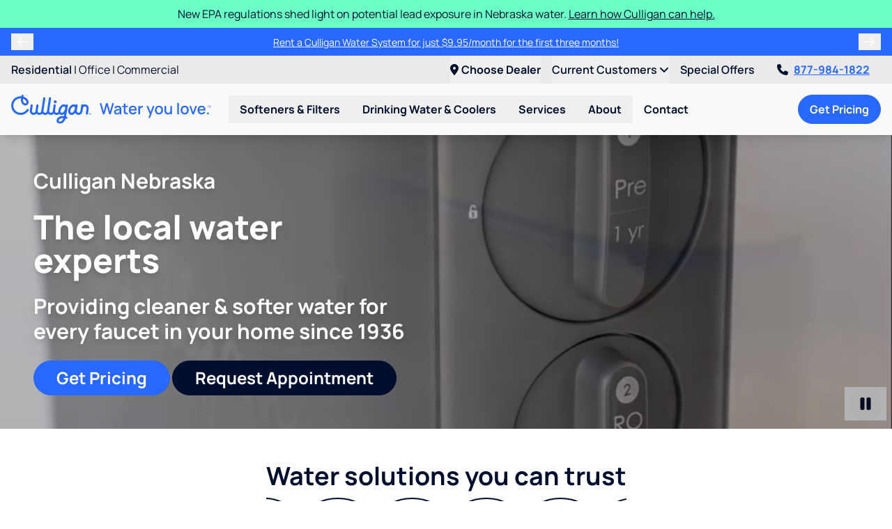

--- FILE ---
content_type: text/html; charset=UTF-8
request_url: https://www.culliganwaternebraska.com/
body_size: 28541
content:
<!doctype html>
<html lang="en" class="scroll-pt-28">
<head>
<title>Culligan Nebraska: Your local water experts since 1936</title>

<meta charset="utf-8" />
<meta name="viewport" content="width=device-width, initial-scale=1.0" />
<meta name="application-name" content="Culligan Nebraska" />
<meta name="description" content="Culligan Nebraska offers water softeners, water filters, ro drinking water systems, and bottleless coolers for your home or office." />
<meta name="robots" content="index, follow" />
<meta name="gtm-measurement-id" content="G-6JL41TTB7J" />

    <meta name="facebook-domain-verification" content="wzj0dkoym465qny7xcs7ur76cgvzet" />

<meta name="csrf-token" content="ulTR2oe71lr7FA2Qg8TIm7ZqWWtBOO5HuAc7QJZk" />
<meta name="theme-color" content="#2968FE" />
<link rel="manifest" href="https://www.culliganwaternebraska.com/manifest.json" />

    <link rel="canonical" href="https://www.culliganwaternebraska.com/" />


<script type="application/ld+json">
    {
      "@context" : "https://schema.org",
      "@type" : "WebSite",
      "name" : "Culligan Nebraska",
      "url" : "https://www.culliganwaternebraska.com/"
    }
</script>

<!--fontawesome-->
<script src="https://kit.fontawesome.com/5616631232.js" crossorigin="anonymous"></script>

<!--compiled css-->
<link rel="stylesheet" href="/css/app.css?id=91124d0152d3fdbb3a0fd47f2cd4825a">

<!--extra css-->
<link rel="icon" href="/images/favicons/favicon.ico" type="image/x-icon" />
    <link rel="apple-touch-icon" sizes="180x180" href="/images/favicons/apple-touch-icon.png">
    <link rel="icon" type="image/png" sizes="32x32" href="/images/favicons/favicon-32x32.png">
    <link rel="icon" type="image/png" sizes="16x16" href="/images/favicons/favicon-16x16.png">
    <link rel="manifest" href="/images/favicons/site.webmanifest">
    <link rel="mask-icon" href="/images/favicons/safari-pinned-tab.svg" color="#2968fe">
    <meta name="msapplication-TileColor" content="#da532c">

<!--google analytics-->
<script>
    (function(i,s,o,g,r,a,m){i['GoogleAnalyticsObject']=r;i[r]=i[r]||function(){
        (i[r].q=i[r].q||[]).push(arguments)},i[r].l=1*new Date();a=s.createElement(o),
        m=s.getElementsByTagName(o)[0];a.async=1;a.src=g;m.parentNode.insertBefore(a,m)
    })(window,document,'script','//www.google-analytics.com/analytics.js','ga');
    ga('create', 'UA-106994319-1', 'auto');
    ga('send', 'pageview');
</script>

    <script async src="https://www.googletagmanager.com/gtag/js?id=G-6JL41TTB7J"></script>
    <script>
        window.dataLayer = window.dataLayer || [];
        function gtag(){
            dataLayer.push(arguments);
        }
        gtag('js', new Date());
        gtag('config', 'G-6JL41TTB7J');
    </script>



    
<!--google tag manager-->
<script>(function(w,d,s,l,i){w[l]=w[l]||[];w[l].push({'gtm.start':
            new Date().getTime(),event:'gtm.js'});var f=d.getElementsByTagName(s)[0],
        j=d.createElement(s),dl=l!=='dataLayer'?'&l='+l:'';j.async=true;j.src=
        'https://www.googletagmanager.com/gtm.js?id='+i+dl;f.parentNode.insertBefore(j,f);
    })(window,document,'script','dataLayer','GTM-5Q5JHRW');
</script>


<!--facebook pixel-->
<script>
    !function(f,b,e,v,n,t,s){if(f.fbq)return;n=f.fbq=function(){n.callMethod?
        n.callMethod.apply(n,arguments):n.queue.push(arguments)};if(!f._fbq)f._fbq=n;
        n.push=n;n.loaded=!0;n.version='2.0';n.queue=[];t=b.createElement(e);t.async=!0;
        t.src=v;s=b.getElementsByTagName(e)[0];s.parentNode.insertBefore(t,s)}(window,
        document,'script','https://connect.facebook.net/en_US/fbevents.js');

    fbq('init', '1117998811575937');
    fbq('track', 'PageView');
</script>


<!--yelp pixel-->

<!--ad-roll-->

<!--stack-adapt pixel-->
<script>!function(s,a,e,v,n,t,z){if(s.saq)return;n=s.saq=function(){n.callMethod?n.callMethod.apply(n,arguments):n.queue.push(arguments)};if(!s._saq)s._saq=n;n.push=n;n.loaded=!0;n.version='1.0';n.queue=[];t=a.createElement(e);t.async=!0;t.src=v;z=a.getElementsByTagName(e)[0];z.parentNode.insertBefore(t,z)}(window,document,'script','https://tags.srv.stackadapt.com/events.js');saq('ts', '5Oxt6sWjnGzPiIiD3QzgCQ');</script>
<!--pinterest pixel-->

<!--nextdoor pixel-->

<!--calltrackingmetrics-->
<script async src="//423343.tctm.xyz/t.js"></script>

</head>
<body style="min-width: 320px; ">


    <div class="flex flex-col min-h-screen">

        <div
        data-component="default.announcement"
        class="odd:bg-mint even:bg-blue-500 odd:text-blue-800 even:text-white"
        x-data="{ show: $persist(true).as('announcement-1788').using(sessionStorage) }"
        x-show="show"
        x-collapse.duration.600
        x-cloak
    >
        <div class="xl:container flex items-center px-2 md:px-4 py-2">

            
            <div class="grow text-center px-2 announcementBanner">New EPA regulations shed light on potential lead exposure in Nebraska water. <a href="/water-problems/lead-contamination/" class="text-blue-800 hover:underline">Learn how Culligan can help.</a></div>

            
        </div>
    </div>

        <div
        data-component="default.announcement-offers"
        class="odd:bg-mint even:bg-blue-500 odd:text-blue-800 even:text-white"
        x-data="{
            selected: 0,
            offers: JSON.parse('[\u0022Learn more about the quality of your water with a FREE basic water test from Culligan.\u0022,\u0022Rent a Culligan Water System for just $9.95\\\/month for the first three months!\u0022,\u0022We\\u0027ll inspect and check any brand water softener for only $79.95, including three bags of salt and water softener sanitization!\u0022]'),
            announcementIntervalId: null
        }"
        x-init="announcementIntervalId = setInterval(() => {selected = (selected + 1) % offers.length}, 6000)"
        x-on:mouseover="clearInterval(announcementIntervalId)"
        x-on:mouseout="announcementIntervalId = setInterval(() => {selected = (selected + 1) % offers.length}, 6000)"
        x-cloak
    >
        <div class="xl:container flex items-center px-2 md:px-4 py-2">

                            <button
                    type="button"
                    class="px-2 w-8 cursor-pointer"
                    title="Previous Offer"
                    x-on:click="selected = (selected - 1 + offers.length) % offers.length"
                >
                    <i class="fa-sharp fa-regular fa-arrow-left"></i>
                </button>
            
            <div class="grid grow text-center px-2">
                                    <div
                        class="row-span-full col-span-full announcementBanner"
                        x-show="selected === 0"
                        x-transition:enter="transition ease-in-out duration-500 delay-100"
                        x-transition:enter-start="opacity-0 -translate-x-4"
                        x-transition:enter-end="opacity-100 translate-x-0"
                        x-transition:leave="transition ease-out duration-300 delay-100"
                        x-transition:leave-start="opacity-100 translate-x-0"
                        x-transition:leave-end="opacity-0 translate-x-4"
                    >
                        <a
                            href="/services/culligan-coupons-specials"
                            class="text-sm hover:underline"
                        >Learn more about the quality of your water with a FREE basic water test from Culligan.</a>
                    </div>
                                    <div
                        class="row-span-full col-span-full announcementBanner"
                        x-show="selected === 1"
                        x-transition:enter="transition ease-in-out duration-500 delay-100"
                        x-transition:enter-start="opacity-0 -translate-x-4"
                        x-transition:enter-end="opacity-100 translate-x-0"
                        x-transition:leave="transition ease-out duration-300 delay-100"
                        x-transition:leave-start="opacity-100 translate-x-0"
                        x-transition:leave-end="opacity-0 translate-x-4"
                    >
                        <a
                            href="/services/culligan-coupons-specials"
                            class="text-sm hover:underline"
                        >Rent a Culligan Water System for just $9.95/month for the first three months!</a>
                    </div>
                                    <div
                        class="row-span-full col-span-full announcementBanner"
                        x-show="selected === 2"
                        x-transition:enter="transition ease-in-out duration-500 delay-100"
                        x-transition:enter-start="opacity-0 -translate-x-4"
                        x-transition:enter-end="opacity-100 translate-x-0"
                        x-transition:leave="transition ease-out duration-300 delay-100"
                        x-transition:leave-start="opacity-100 translate-x-0"
                        x-transition:leave-end="opacity-0 translate-x-4"
                    >
                        <a
                            href="/services/culligan-coupons-specials"
                            class="text-sm hover:underline"
                        >We&#039;ll inspect and check any brand water softener for only $79.95, including three bags of salt and water softener sanitization!</a>
                    </div>
                            </div>

                            <button
                    type="button"
                    class="px-2 w-8 cursor-pointer"
                    title="Next Offer"
                    x-on:click="selected = (selected + 1) % offers.length"
                >
                    <i class="fa-sharp fa-regular fa-arrow-right"></i>
                </button>
            
        </div>
    </div>


        <!--mobile-->
<div
    data-component="flow.header-mobile"
    class="sticky top-0 z-40 shadow-lg lg:hidden"
>
    <nav class="flex items-center justify-between bg-white p-2">
        <a
            href="/"
        >
            <img
                src="/images/logos/culligan_water_you_love.svg"
                alt="Culligan Nebraska"
                class="hidden sm:block h-10"
            />
            <img
                src="/images/logos/logo.svg"
                alt="Culligan Nebraska"
                class="sm:hidden h-10"
            />
        </a>

        <div class="flex items-center justify-between bg-white">
            <a
                href="tel:8779841822"
                class="text-2xl text-blue-500 font-bold px-2"
                x-data="phone('8779841822', 'header')"
                x-bind="clickToCall"
            >
               <i class="fa-light fa-phone"></i>
            </a>

            <div x-data="{ open: false }">
    <div class="fixed inset-0 bg-black bg-opacity-50 z-40 lg:hidden" x-cloak x-show="open"></div>

    <div class="lg:relative lg:group z-50" x-data="{dealer: null, location_url: null}" x-on:dealer-updated="dealer = $event.detail.dealer; location_url = $event.detail.location_url;" role="menubar">
        <button type="button" class="text-blue-800 py-2 group-hover:text-blue-500 font-bold whitespace-nowrap cursor-pointer lg:hidden" x-on:click="open = !open" x-on:keydown.escape="open = false">
            <i class="fa-solid fa-location-dot text-2xl text-blue-500 font-bold px-2"></i>
        </button>
        <button type="button" class="text-blue-800 py-2 group-hover:text-blue-500 font-bold whitespace-nowrap cursor-pointer hidden lg:block"
            x-html="'<i class=\'fa-solid fa-location-dot pr-1\'></i>' + (dealer ? (dealer.city + ', ' + dealer.state) : 'Choose Dealer')" x-on:click="open = !open" x-on:keydown.escape="open = false">
            <i class="fa-solid fa-location-dot pr-1"></i>
        </button>

        <div x-cloak x-show="open" x-on:mousedown.outside="open = false" class="absolute left-1/2 transform -translate-x-1/2 container w-72 sm:w-96 bg-gray-300 rounded-lg shadow-xl border border-gray-500 text-left z-50"
            x-transition:enter="transition ease-out duration-200"
            x-transition:enter-start="opacity-0 transform scale-90"
            x-transition:enter-end="opacity-100 transform scale-100"
            x-transition:leave="transition ease-in duration-150"
            x-transition:leave-start="opacity-100 transform scale-100"
            x-transition:leave-end="opacity-0 transform scale-90"
            x-on:click.stop>
            <div class="font-bold m-4" x-data="{ change: true }">
                                    <div class="mb-1">Select your dealer</div>
                
                <div x-show="change" x-data="lead()" x-init="setValues(JSON.parse('{\u0022requireDealerUrl\u0022:true}'))">
                    <!--postal_code-->
                    <div
                        class="mb-2"
                        x-bind:class="{'col-span-full': layout === 'inline'}"
                    >
                        <label
                            x-bind:for="makeId('postal_code')"
                            class="ml-3 mb-2 text-sm"
                            x-text="postalCodeName()"
                        ></label>
                        <input
                            name="postal_code"
                            type="text"
                            class="form-control rounded-full"
                            x-bind:class="validationClass('postalCode')"
                            x-bind:id="makeId('postal_code')"
                            x-bind:placeholder="postalCodeName()"
                            autocomplete="postal-code"
                            maxlength="7"
                            x-model="postalCode"
                            value=""
                            x-effect="if ((postalCode.length >= 5 && !(/^[a-z]/i.test(postalCode))) || (/^[a-z]/i.test(postalCode) && postalCode.replace(/\s+/g, '').length % 3 === 0)) {
                                searchDealers();
                            }"
                        />
                    </div>

                    <template x-if="selectedDealer">
                        <div class="col-span-full bg-gray-200 rounded-lg p-3">
                            <i class="fa-solid fa-map-marker"></i> Your dealer is <span x-text="selectedDealer.name"></span>.
                        </div>
                    </template>

                    <div
                        class="col-span-full bg-gray-200 rounded-xl p-3"
                        x-show="showBottledWaterInterest()"
                    >
                        <div class="mb-2">Are you interested in bottled water?</div>
                        <div>
                            <button
                                type="button"
                                class="btn btn-blue rounded-full"
                                x-on:click="updateBottledWaterInterest('yes')"
                            >Yes <i class="fa-solid fa-check"></i></button>
                            <button
                                type="button"
                                class="btn btn-blue rounded-full"
                                x-on:click="updateBottledWaterInterest('no')"
                            >No <i class="fa-solid fa-times"></i></button>
                        </div>
                    </div>

                    <div
                        class="col-span-full grid grid-cols-1 gap-2"
                        x-show="showDealerSelect()"
                    >
                        <template
                            x-for="dealer in filteredDealers()"
                            x-bind:key="dealer.id"
                        >
                            <div
                                class="bg-gray-100 hover:bg-gray-200 rounded-xl p-3"
                                x-bind:class="{ 'border-2 shadow' : dealer.preferred_dealer}"
                            >
                                <div class="flex items-center">
                                    <div class="grow">
                                        <h4 class="text-blue-500 text-lg" x-text="dealer.name"></h4>
                                        <div x-text="dealer.city + ', ' + dealer.state"></div>
                                        <div class="mt-1" x-show="dealer.preferred_dealer">
                                            <span class="text-xs px-2 py-1 rounded-full bg-blue-500 text-blue-800">Suggested Dealer</span>
                                        </div>
                                    </div>
                                    <div>
                                        <button
                                            type="button"
                                            class="btn btn-blue rounded-full text-sm px-2 py-1 whitespace-nowrap"
                                            x-on:click="selectDealer(dealer)"
                                        >Select <i class="fa-solid fa-plus-circle"></i></button>
                                    </div>
                                </div>
                            </div>
                        </template>
                    </div>

                    <div
                        class="col-span-full bg-blue-800 text-white font-bold p-2 rounded-lg"
                        x-show="showNoDealers()"
                    >
                        <i class="fa-solid fa-exclamation-circle mr-1"></i>
                        Our Culligan dealerships do not service your area. Visit <a x-on:click="logClickToCorporate()" x-bind:href="'https://www.culligan.com/dealer-locator/' + postalCode + '?interest=' + shortenedProductInterest() + '&utm_medium=referral&utm_source=kennedy'" rel="noopener noreferrer" class="underline">culligan.com</a> to view a complete list of dealers.
                    </div>
                    <a x-show="selectedDealer && !selectedDealer['landing_url'].includes(window.location.hostname)" class="my-2 w-full shadow-xl border border-blue-800 text-center btn btn-indigo rounded-full" x-bind:href="(selectedDealer?.landing_url ? selectedDealer.landing_url + '?dealer=' + selectedDealer.id + '' : '#')" target="_blank" rel="noopener">
                        Dealer Website <i class="fa-solid fa-external-link-square fa-fw mr-1"></i>
                    </a>
                    <button x-show="selectedDealer && selectedDealer['landing_url'].includes(window.location.hostname)" type="button" class="my-2 w-full shadow-xl border border-blue-800 text-center btn btn-indigo rounded-full" x-on:click="change = !change; setDealerInSession();">
                        Select dealer
                    </button>
                </div>
            </div>

        </div>
    </div>
</div>

            <button
                type="button"
                class="px-2"
                aria-expanded="false"
                aria-label="Toggle Navigation"
                x-data
                x-on:click="$dispatch('toggle-mobile-nav')"
            >
                <i class="fa-solid fa-bars fa-fw text-blue-500 text-xl"></i>
            </button>
        </div>
    </nav>

</div>

<!--desktop-->
<div
    data-component="flow.header-desktop"
    class="sticky top-0 z-40 shadow-lg hidden lg:block"
    x-data="expandable()"
>

    <!--top-line-->
    <div class="bg-gray-300">
        <div class="2xl:container px-4 flex justify-between">
            <div class="py-2">
                                    <a
                        href="/"
                        class="text-blue-800 hover:text-blue-500 underline-offset-2 hover:underline font-semibold"
                    >Residential</a>
                                                                        <span>|</span>
                            <a
                                href="/office"
                                class="text-blue-800 hover:text-blue-500 underline-offset-2 hover:underline "
                                
                            >Office</a>
                                                                                                <span>|</span>
                            <a
                                href="/culligan-products/industrial-commercial-water-treatment/"
                                class="text-blue-800 hover:text-blue-500 underline-offset-2 hover:underline "
                                
                            >Commercial</a>
                                                                        </div>
            <div class="flex space-x-4">
                <div x-data="{ open: false }">
    <div class="fixed inset-0 bg-black bg-opacity-50 z-40 lg:hidden" x-cloak x-show="open"></div>

    <div class="lg:relative lg:group z-50" x-data="{dealer: null, location_url: null}" x-on:dealer-updated="dealer = $event.detail.dealer; location_url = $event.detail.location_url;" role="menubar">
        <button type="button" class="text-blue-800 py-2 group-hover:text-blue-500 font-bold whitespace-nowrap cursor-pointer lg:hidden" x-on:click="open = !open" x-on:keydown.escape="open = false">
            <i class="fa-solid fa-location-dot text-2xl text-blue-500 font-bold px-2"></i>
        </button>
        <button type="button" class="text-blue-800 py-2 group-hover:text-blue-500 font-bold whitespace-nowrap cursor-pointer hidden lg:block"
            x-html="'<i class=\'fa-solid fa-location-dot pr-1\'></i>' + (dealer ? (dealer.city + ', ' + dealer.state) : 'Choose Dealer')" x-on:click="open = !open" x-on:keydown.escape="open = false">
            <i class="fa-solid fa-location-dot pr-1"></i>
        </button>

        <div x-cloak x-show="open" x-on:mousedown.outside="open = false" class="absolute left-1/2 transform -translate-x-1/2 container w-72 sm:w-96 bg-gray-300 rounded-lg shadow-xl border border-gray-500 text-left z-50"
            x-transition:enter="transition ease-out duration-200"
            x-transition:enter-start="opacity-0 transform scale-90"
            x-transition:enter-end="opacity-100 transform scale-100"
            x-transition:leave="transition ease-in duration-150"
            x-transition:leave-start="opacity-100 transform scale-100"
            x-transition:leave-end="opacity-0 transform scale-90"
            x-on:click.stop>
            <div class="font-bold m-4" x-data="{ change: true }">
                                    <div class="mb-1">Select your dealer</div>
                
                <div x-show="change" x-data="lead()" x-init="setValues(JSON.parse('{\u0022requireDealerUrl\u0022:true}'))">
                    <!--postal_code-->
                    <div
                        class="mb-2"
                        x-bind:class="{'col-span-full': layout === 'inline'}"
                    >
                        <label
                            x-bind:for="makeId('postal_code')"
                            class="ml-3 mb-2 text-sm"
                            x-text="postalCodeName()"
                        ></label>
                        <input
                            name="postal_code"
                            type="text"
                            class="form-control rounded-full"
                            x-bind:class="validationClass('postalCode')"
                            x-bind:id="makeId('postal_code')"
                            x-bind:placeholder="postalCodeName()"
                            autocomplete="postal-code"
                            maxlength="7"
                            x-model="postalCode"
                            value=""
                            x-effect="if ((postalCode.length >= 5 && !(/^[a-z]/i.test(postalCode))) || (/^[a-z]/i.test(postalCode) && postalCode.replace(/\s+/g, '').length % 3 === 0)) {
                                searchDealers();
                            }"
                        />
                    </div>

                    <template x-if="selectedDealer">
                        <div class="col-span-full bg-gray-200 rounded-lg p-3">
                            <i class="fa-solid fa-map-marker"></i> Your dealer is <span x-text="selectedDealer.name"></span>.
                        </div>
                    </template>

                    <div
                        class="col-span-full bg-gray-200 rounded-xl p-3"
                        x-show="showBottledWaterInterest()"
                    >
                        <div class="mb-2">Are you interested in bottled water?</div>
                        <div>
                            <button
                                type="button"
                                class="btn btn-blue rounded-full"
                                x-on:click="updateBottledWaterInterest('yes')"
                            >Yes <i class="fa-solid fa-check"></i></button>
                            <button
                                type="button"
                                class="btn btn-blue rounded-full"
                                x-on:click="updateBottledWaterInterest('no')"
                            >No <i class="fa-solid fa-times"></i></button>
                        </div>
                    </div>

                    <div
                        class="col-span-full grid grid-cols-1 gap-2"
                        x-show="showDealerSelect()"
                    >
                        <template
                            x-for="dealer in filteredDealers()"
                            x-bind:key="dealer.id"
                        >
                            <div
                                class="bg-gray-100 hover:bg-gray-200 rounded-xl p-3"
                                x-bind:class="{ 'border-2 shadow' : dealer.preferred_dealer}"
                            >
                                <div class="flex items-center">
                                    <div class="grow">
                                        <h4 class="text-blue-500 text-lg" x-text="dealer.name"></h4>
                                        <div x-text="dealer.city + ', ' + dealer.state"></div>
                                        <div class="mt-1" x-show="dealer.preferred_dealer">
                                            <span class="text-xs px-2 py-1 rounded-full bg-blue-500 text-blue-800">Suggested Dealer</span>
                                        </div>
                                    </div>
                                    <div>
                                        <button
                                            type="button"
                                            class="btn btn-blue rounded-full text-sm px-2 py-1 whitespace-nowrap"
                                            x-on:click="selectDealer(dealer)"
                                        >Select <i class="fa-solid fa-plus-circle"></i></button>
                                    </div>
                                </div>
                            </div>
                        </template>
                    </div>

                    <div
                        class="col-span-full bg-blue-800 text-white font-bold p-2 rounded-lg"
                        x-show="showNoDealers()"
                    >
                        <i class="fa-solid fa-exclamation-circle mr-1"></i>
                        Our Culligan dealerships do not service your area. Visit <a x-on:click="logClickToCorporate()" x-bind:href="'https://www.culligan.com/dealer-locator/' + postalCode + '?interest=' + shortenedProductInterest() + '&utm_medium=referral&utm_source=kennedy'" rel="noopener noreferrer" class="underline">culligan.com</a> to view a complete list of dealers.
                    </div>
                    <a x-show="selectedDealer && !selectedDealer['landing_url'].includes(window.location.hostname)" class="my-2 w-full shadow-xl border border-blue-800 text-center btn btn-indigo rounded-full" x-bind:href="(selectedDealer?.landing_url ? selectedDealer.landing_url + '?dealer=' + selectedDealer.id + '' : '#')" target="_blank" rel="noopener">
                        Dealer Website <i class="fa-solid fa-external-link-square fa-fw mr-1"></i>
                    </a>
                    <button x-show="selectedDealer && selectedDealer['landing_url'].includes(window.location.hostname)" type="button" class="my-2 w-full shadow-xl border border-blue-800 text-center btn btn-indigo rounded-full" x-on:click="change = !change; setDealerInSession();">
                        Select dealer
                    </button>
                </div>
            </div>

        </div>
    </div>
</div>
                                                            <div class="relative group" x-data x-bind="menu(true)" role="menubar">
                            <button
                                type="button"
                                class="text-blue-800 group-hover:text-blue-500 py-2 font-semibold"
                                role="menuitem"
                            >
                                Current Customers
                                <i class="fa-solid fa-angle-down"></i>
                            </button>
                            <div class="absolute right-0 py-2 bg-gray-300 rounded-b-xl shadow-lg z-50" x-cloak x-transition x-show="$root.id === current">
                                                                    <a
                                        href="/services/service-repairs"
                                        target="_self"
                                        rel=""
                                        class="block px-6 py-2 whitespace-nowrap text-blue-800 hover:text-blue-500 hover:underline font-semibold"
                                    >Service &amp; Repairs</a>
                                                                    <a
                                        href="/help-guides/bypass-videos"
                                        target="_self"
                                        rel=""
                                        class="block px-6 py-2 whitespace-nowrap text-blue-800 hover:text-blue-500 hover:underline font-semibold"
                                    >Softener Bypass Videos</a>
                                                                    <a
                                        href="https://www.culligan.com/support/product-information/product-manuals"
                                        target="_blank"
                                        rel="noopener"
                                        class="block px-6 py-2 whitespace-nowrap text-blue-800 hover:text-blue-500 hover:underline font-semibold"
                                    >Manuals &amp; Timers</a>
                                                                    <a
                                        href="/contact-your-water-expert"
                                        target="_self"
                                        rel=""
                                        class="block px-6 py-2 whitespace-nowrap text-blue-800 hover:text-blue-500 hover:underline font-semibold"
                                    >Contact</a>
                                                            </div>
                        </div>
                                                                                <a
                            href="/services/culligan-coupons-specials"
                            target="_self"
                            rel=""
                            class="text-blue-800 hover:text-blue-500 underline-offset-2 py-2 font-semibold"
                        >Special Offers</a>
                                                    <a
                    href="tel:8779841822"
                    class="headerPhone px-4 py-2 font-bold text-blue-500 underline hover:no-underline whitespace-nowrap transition duration-200"
                    x-data="phone('8779841822', 'header')"
                    x-bind="clickToCall"
                ><i class="fa-solid fa-phone mr-2 animate-wiggle text-blue-800"></i>877-984-1822</a>
            </div>
        </div>
    </div>

    <!--bottom-line-->
    <div class="bg-gray-100 py-4">
        <div class="2xl:container px-4 flex items-center justify-between">

            <!--left-->
            <div class="flex items-center">

                <!--logo-->
                <a
                    href="/"
                    class="flex mr-6"
                >
                    <img
                        src="/images/logos/culligan_water_you_love.svg"
                        alt="Culligan Nebraska"
                        class="max-w-52 xl:max-w-72 max-h-[42px]"
                    />
                </a>

                <!--menu-->
                                                                                        <div class="relative group" x-data x-bind="menu" role="menubar">

                                <button
                                    type="button"
                                    class="px-4 py-2 text-blue-800 group-hover:text-blue-500 font-bold whitespace-nowrap cursor-pointer"
                                    aria-haspopup="true"
                                    aria-expanded="false"
                                    role="menuitem"
                                >Softeners &amp; Filters</button>

                                <div class="hidden group-hover:block group-focus-within:block absolute py-1 bg-gray-100 rounded-b-lg shadow-xl" x-show="$root.id === current">
                                                                            <a
                                            href="/softeners-filters/water-softeners"
                                            target=""
                                            rel=""
                                            class="block px-6 py-2 whitespace-nowrap text-blue-800 hover:text-blue-500 hover:underline font-semibold"
                                        >Water Softeners</a>
                                                                            <a
                                            href="/softeners-filters/whole-home-water-filters"
                                            target=""
                                            rel=""
                                            class="block px-6 py-2 whitespace-nowrap text-blue-800 hover:text-blue-500 hover:underline font-semibold"
                                        >Whole Home Water Filters</a>
                                                                    </div>

                            </div>

                                                                                                <div class="relative group" x-data x-bind="menu" role="menubar">

                                <button
                                    type="button"
                                    class="px-4 py-2 text-blue-800 group-hover:text-blue-500 font-bold whitespace-nowrap cursor-pointer"
                                    aria-haspopup="true"
                                    aria-expanded="false"
                                    role="menuitem"
                                >Drinking Water &amp; Coolers</button>

                                <div class="hidden group-hover:block group-focus-within:block absolute py-1 bg-gray-100 rounded-b-lg shadow-xl" x-show="$root.id === current">
                                                                            <a
                                            href="/drinking-water-coolers/reverse-osmosis-drinking-water-systems"
                                            target=""
                                            rel=""
                                            class="block px-6 py-2 whitespace-nowrap text-blue-800 hover:text-blue-500 hover:underline font-semibold"
                                        >RO Drinking Water Systems</a>
                                                                            <a
                                            href="/drinking-water-coolers/bottleless-coolers"
                                            target=""
                                            rel=""
                                            class="block px-6 py-2 whitespace-nowrap text-blue-800 hover:text-blue-500 hover:underline font-semibold"
                                        >Bottleless Coolers</a>
                                                                            <a
                                            href="/drinking-water-coolers/bottled-water-coolers"
                                            target=""
                                            rel=""
                                            class="block px-6 py-2 whitespace-nowrap text-blue-800 hover:text-blue-500 hover:underline font-semibold"
                                        >Bottled Water &amp; Coolers</a>
                                                                    </div>

                            </div>

                                                                                                <div class="relative group" x-data x-bind="menu" role="menubar">

                                <button
                                    type="button"
                                    class="px-4 py-2 text-blue-800 group-hover:text-blue-500 font-bold whitespace-nowrap cursor-pointer"
                                    aria-haspopup="true"
                                    aria-expanded="false"
                                    role="menuitem"
                                >Services</button>

                                <div class="hidden group-hover:block group-focus-within:block absolute py-1 bg-gray-100 rounded-b-lg shadow-xl" x-show="$root.id === current">
                                                                            <a
                                            href="/services/water-testing"
                                            target=""
                                            rel=""
                                            class="block px-6 py-2 whitespace-nowrap text-blue-800 hover:text-blue-500 hover:underline font-semibold"
                                        >Water Testing</a>
                                                                            <a
                                            href="/services/well-water-testing"
                                            target=""
                                            rel=""
                                            class="block px-6 py-2 whitespace-nowrap text-blue-800 hover:text-blue-500 hover:underline font-semibold"
                                        >Well Water Testing</a>
                                                                            <a
                                            href="/water-solutions"
                                            target=""
                                            rel=""
                                            class="block px-6 py-2 whitespace-nowrap text-blue-800 hover:text-blue-500 hover:underline font-semibold"
                                        >Water Quiz</a>
                                                                            <a
                                            href="/services/water-delivery"
                                            target=""
                                            rel=""
                                            class="block px-6 py-2 whitespace-nowrap text-blue-800 hover:text-blue-500 hover:underline font-semibold"
                                        >Water Delivery</a>
                                                                            <a
                                            href="/services/salt-delivery"
                                            target=""
                                            rel=""
                                            class="block px-6 py-2 whitespace-nowrap text-blue-800 hover:text-blue-500 hover:underline font-semibold"
                                        >Salt Delivery</a>
                                                                            <a
                                            href="/services/service-repairs"
                                            target=""
                                            rel=""
                                            class="block px-6 py-2 whitespace-nowrap text-blue-800 hover:text-blue-500 hover:underline font-semibold"
                                        >Service &amp; Repairs</a>
                                                                            <a
                                            href="/services/culligan-coupons-specials"
                                            target=""
                                            rel=""
                                            class="block px-6 py-2 whitespace-nowrap text-blue-800 hover:text-blue-500 hover:underline font-semibold"
                                        >Coupons &amp; Specials</a>
                                                                    </div>

                            </div>

                                                                                                <div class="relative group" x-data x-bind="menu" role="menubar">

                                <button
                                    type="button"
                                    class="px-4 py-2 text-blue-800 group-hover:text-blue-500 font-bold whitespace-nowrap cursor-pointer"
                                    aria-haspopup="true"
                                    aria-expanded="false"
                                    role="menuitem"
                                >About</button>

                                <div class="hidden group-hover:block group-focus-within:block absolute py-1 bg-gray-100 rounded-b-lg shadow-xl" x-show="$root.id === current">
                                                                            <a
                                            href="/locations/kearney-ne/759"
                                            target=""
                                            rel=""
                                            class="block px-6 py-2 whitespace-nowrap text-blue-800 hover:text-blue-500 hover:underline font-semibold"
                                        >Culligan of Kearney</a>
                                                                            <a
                                            href="/locations/mccook-ne/1330"
                                            target=""
                                            rel=""
                                            class="block px-6 py-2 whitespace-nowrap text-blue-800 hover:text-blue-500 hover:underline font-semibold"
                                        >Culligan of McCook</a>
                                                                            <a
                                            href="/locations/scottsbluff-ne/1090"
                                            target=""
                                            rel=""
                                            class="block px-6 py-2 whitespace-nowrap text-blue-800 hover:text-blue-500 hover:underline font-semibold"
                                        >Culligan of Scottsbluff</a>
                                                                            <a
                                            href="/locations/york-ne/1238"
                                            target=""
                                            rel=""
                                            class="block px-6 py-2 whitespace-nowrap text-blue-800 hover:text-blue-500 hover:underline font-semibold"
                                        >Culligan of York</a>
                                                                            <a
                                            href="/about/rent-buy-finance"
                                            target=""
                                            rel=""
                                            class="block px-6 py-2 whitespace-nowrap text-blue-800 hover:text-blue-500 hover:underline font-semibold"
                                        >Rent, Buy &amp; Finance</a>
                                                                            <a
                                            href="/about/why-choose-culligan"
                                            target=""
                                            rel=""
                                            class="block px-6 py-2 whitespace-nowrap text-blue-800 hover:text-blue-500 hover:underline font-semibold"
                                        >Why Choose Culligan?</a>
                                                                            <a
                                            href="/about/careers"
                                            target=""
                                            rel=""
                                            class="block px-6 py-2 whitespace-nowrap text-blue-800 hover:text-blue-500 hover:underline font-semibold"
                                        >Careers</a>
                                                                    </div>

                            </div>

                                                                                                <a
                                href="/contact-your-water-expert"
                                target=""
                                rel=""
                                class="px-4 py-2 text-blue-800 hover:text-blue-500 font-bold whitespace-nowrap"
                            >Contact</a>
                                                            
            </div>

            <!--right-->
            <div>
                <button
                    id="drawer_cta_desktop"
                    type="button"
                    class="btn btn-azure rounded-full"
                    x-data
                    x-on:click="$dispatch('update-contact'); $dispatch('toggle-drawer')"
                >Get Pricing</button>
            </div>

        </div>
    </div>

</div>

        <main class="grow">
            
    <div><div
    data-component="flow.hero"
    class="relative w-full mx-auto flex aspect-[16/9]"
    style="max-height: 818px; "
>

    <div
        class="absolute w-full h-full brightness-50 md:brightness-75"
        x-data="{ play: !window.matchMedia('(prefers-reduced-motion: reduce)').matches }"
    >

        <video
            aria-label="Culligan video showing smart water solutions"
            class="h-full w-full object-cover aspect-[16/9]"
            id="hero-full-width-video"
            loop
            muted
            playsinline
            poster="/content/images/heroes/bravo/smart-products-homepage.jpg"
            preload
            x-bind:autoplay="play"
            x-ref="video"
        >
            <source
                src="/content/videos/smartproductshomepage.webm"
                type="video/webm"
            />
            <source
                src="/content/videos/SmartProductsHomepage.mp4"
                type="video/mp4"
            />
        </video>

        <button
            type="button"
            class="absolute h-fit w-fit right-2 bottom-3"
            x-bind:aria-label="play ? 'Pause video' : 'Play video'"
            aria-controls="hero-full-width-video"
            x-on:click="('play', () => {
                play ? $refs.video.pause() : $refs.video.play();
                play = !play;
            })"
        >
            <span class="fa-stack text-2xl">
                <i class="fa-solid fa-circle fa-stack-2x text-gray-300 opacity-80"></i>
                <i x-show="!play" class="fa-solid fa-play fa-stack-1x text-blue-800 pl-1" x-transition.duration.50ms></i>
                <i x-show="play" class="fa-solid fa-pause fa-stack-1x text-blue-800" x-transition.duration.50ms></i>
            </span>
        </button>

    </div>

    <div class="xl:container my-auto py-12">

        <div class="px-6 sm:px-12 w-9/12 sm:w-6/12 md:w-7/12 lg:w-6/12 space-y-4 md:space-y-6 text-left">

            <h1 class="text-white drop-shadow-lg text-lg md:text-2xl lg:text-3xl font-bold">Culligan Nebraska</h1>

            <div class="text-white drop-shadow-lg text-xl md:text-3xl lg:text-4xl xl:text-5xl font-extrabold">The local water experts</div>

            <div class="text-white drop-shadow-lg text-lg md:text-2xl lg:text-3xl font-bold">Providing cleaner &amp; softer water for every faucet in your home since 1936</div>

            <button
        x-bind:id="null ?? $id('cta')"
        type="button"
        class="btn btn-azure rounded-full md:text-2xl relative px-8"
        x-data
        x-on:click="
            $dispatch('update-contact', []);
            $dispatch('toggle-modal', {
                heading: null,
                body: null,
            });
        "
    >Get Pricing</button>


            <a
        x-data
        x-bind:id="null ?? $id('cta')"
        href="/request-consultation"
        class="btn btn-azure rounded-full md:text-2xl relative px-8 btn-indigo"
    >Request Appointment</a>

        </div>

    </div>

</div>

<div
        data-component="default.products"
        class="xl:container px-4 py-12 space-y-6 text-center"
        x-data="indicator()"
    >

        <div class="heading-1 text-blue-800 squiggle squiggle-blue">Water solutions you can trust</div>

        <div class="heading-2 text-blue-800">Backed by over 85 years of experience, your local Culligan water expert has a wide range of products to address your unique water concerns.</div>

        
        <div class="flex flex-nowrap md:grid md:grid-cols-5 gap-4 md:gap-6 xl:gap-8 overflow-x-auto overflow-y-hidden md:overflow-visible snap-x snap-mandatory scrollbar-hide">
                            <div class="w-full sm:w-1/2 md:w-full shrink-0 group flex flex-col justify-content-end relative space-y-4 snap-center transition md:hover:scale-105" x-bind="element(1)">
                    <div class="mx-auto"><svg xmlns="http://www.w3.org/2000/svg" width="230" height="330" viewBox="0 0 230 330" class="h-80 max-w-full fill-blue-500 md:stroke-blue-800 md:group-hover:stroke-transparent md:fill-white md:group-hover:fill-blue-500 transition" role="presentation">
    <g transform="translate(37.732 10.309)">
        <path d="M89.353,4.893C88.053,2.78,70.258.5,46.708.5S5.94,2.914,4.039,4.931C4.012,4.96.5,10.216.5,10.216V238.952h0c.119,4.122,20.773,7.457,46.242,7.457s46.124-3.336,46.242-7.457H93V10.216S89.374,4.927,89.353,4.893Z" transform="translate(62.172 70.546)" stroke-miterlimit="10" stroke-width="1"/>
        <path d="M5.113,6.353c0,2.473,28.348,5.582,42.7,5.315s42.7-2.338,42.7-5.315" transform="translate(61.098 69.183)" stroke-miterlimit="10" stroke-width="1"/>
        <path d="M.5,13c0,2.677,30.7,6.041,46.248,5.752S93,16.221,93,13" transform="translate(62.172 67.635)" stroke-miterlimit="10" stroke-width="1"/>
        <path d="M92.445,2.541l-27.806-2V40.7l27.807.474Z" transform="translate(-15.228 -9.125)" stroke-width="1"/>
        <path d="M68.982,38.527l19.867.246a1.818,1.818,0,0,0,1.818-1.818V7.159a1.819,1.819,0,0,0-1.818-1.818L68.982,3.8a1.819,1.819,0,0,0-1.818,1.818V36.709a1.819,1.819,0,0,0,1.818,1.818" transform="translate(-15.779 -9.836)" stroke-width="1"/>
        <path d="M68.982,38.527l19.867.246a1.818,1.818,0,0,0,1.818-1.818V7.159a1.819,1.819,0,0,0-1.818-1.818L68.982,3.8a1.819,1.819,0,0,0-1.818,1.818V36.709A1.819,1.819,0,0,0,68.982,38.527Z" transform="translate(-15.779 -9.836)" stroke-width="1"/>
        <path d="M58.689,72.956c0-4.853-7.221-12.363-17.538-15.887v-5.5l-23.587-.412v5.989C7.5,60.594.5,67.744.5,72.956v256.76c0,4.092,13.026,7.41,29.094,7.41s29.095-3.318,29.095-7.41Z" transform="translate(-1.232 -20.169)" stroke-width="1"/>
        <path d="M58.689,72.956c0-4.853-7.221-12.363-17.538-15.887v-5.5l-23.587-.412v5.989C7.5,60.594.5,67.744.5,72.956v256.76c0,4.092,13.026,7.41,29.094,7.41s29.095-3.318,29.095-7.41Z" transform="translate(-1.232 -20.169)" stroke-width="1"/>
        <line y1="0.076" x2="23.587" transform="translate(16.331 36.899)" stroke-width="1"/>
        <line y1="0.076" x2="23.587" transform="translate(16.331 36.899)" stroke-width="1"/>
        <path d="M58.455,79.243s-8.4,4.38-28.861,4.38S.5,79.042.5,79.042" transform="translate(-1.232 -26.255)" stroke-width="1"/>
        <path d="M58.455,79.243s-8.4,4.38-28.861,4.38S.5,79.042.5,79.042" transform="translate(-1.232 -26.255)" stroke-width="1"/>
        <path d="M9.931,1.729v38.2l42.96.779V.515Z" transform="translate(-3.29 -9.119)" stroke-width="1"/>
    </g>
</svg>
</div>
                    <div class="text-blue-800 text-lg font-bold leading-normal">Water Softeners</div>
                    <div class="flex justify-center items-center w-full h-full md:hidden md:group-hover:flex absolute">
                        <a
                            href="/softeners-filters/water-softeners"
                            class="btn btn-white-blue rounded-full"
                        >View All</a>
                    </div>
                </div>
                            <div class="w-full sm:w-1/2 md:w-full shrink-0 group flex flex-col justify-content-end relative space-y-4 snap-center transition md:hover:scale-105" x-bind="element(2)">
                    <div class="mx-auto"><svg xmlns="http://www.w3.org/2000/svg" width="230" height="330" viewBox="0 0 230 330" class="h-80 max-w-full fill-blue-500 md:stroke-blue-800 md:group-hover:stroke-transparent md:fill-white md:group-hover:fill-blue-500 transition" role="presentation">
    <g transform="translate(75.5 1.338)">
        <path d="M92.442,2.54l-27.8-2V40.7l27.8.474Z" transform="translate(-14.002 -0.006)" stroke-width="1"/>
        <path d="M68.982,38.523l19.864.246a1.818,1.818,0,0,0,1.818-1.818V7.159a1.818,1.818,0,0,0-1.818-1.818L68.982,3.8a1.819,1.819,0,0,0-1.818,1.818V36.705a1.818,1.818,0,0,0,1.818,1.818" transform="translate(-14.553 -0.717)" stroke-width="1"/>
        <path d="M68.982,38.523l19.864.246a1.818,1.818,0,0,0,1.818-1.818V7.159a1.818,1.818,0,0,0-1.818-1.818L68.982,3.8a1.819,1.819,0,0,0-1.818,1.818V36.705a1.818,1.818,0,0,0,1.818,1.818Z" transform="translate(-14.553 -0.717)" stroke-width="1"/>
        <path d="M58.682,72.953c0-4.852-7.22-12.362-17.537-15.886v-5.5L17.56,51.155v5.989C7.5,60.593.5,67.743.5,72.953V329.685c0,4.091,13.025,7.409,29.091,7.409s29.092-3.317,29.092-7.409V72.953Z" transform="translate(0 -11.055)" stroke-width="1"/>
        <path d="M58.682,72.953c0-4.852-7.22-12.362-17.537-15.886v-5.5L17.56,51.155v5.989C7.5,60.593.5,67.743.5,72.953V329.685c0,4.091,13.025,7.409,29.091,7.409s29.092-3.317,29.092-7.409V72.953Z" transform="translate(0 -11.055)" stroke-width="1"/>
        <line y1="0.076" x2="23.585" transform="translate(17.561 46.012)" stroke-width="1"/>
        <line y1="0.076" x2="23.585" transform="translate(17.561 46.012)" stroke-width="1"/>
        <path d="M58.449,79.243s-8.4,4.379-28.858,4.379S.5,79.042.5,79.042" transform="translate(0 -17.143)" stroke-width="1"/>
        <path d="M58.449,79.243s-8.4,4.379-28.858,4.379S.5,79.042.5,79.042" transform="translate(0 -17.143)" stroke-width="1"/>
        <path d="M9.931,1.729V39.921l42.956.779V.515Z" transform="translate(-2.059)" stroke-width="1"/>
    </g>
</svg>
</div>
                    <div class="text-blue-800 text-lg font-bold leading-normal">Whole Home Water Filters</div>
                    <div class="flex justify-center items-center w-full h-full md:hidden md:group-hover:flex absolute">
                        <a
                            href="/softeners-filters/whole-home-water-filters"
                            class="btn btn-white-blue rounded-full"
                        >View All</a>
                    </div>
                </div>
                            <div class="w-full sm:w-1/2 md:w-full shrink-0 group flex flex-col justify-content-end relative space-y-4 snap-center transition md:hover:scale-105" x-bind="element(3)">
                    <div class="mx-auto"><svg xmlns="http://www.w3.org/2000/svg" width="230" height="330" viewBox="0 0 230 330" class="h-80 max-w-full fill-blue-500 md:stroke-blue-800 md:group-hover:stroke-transparent md:fill-white md:group-hover:fill-blue-500 transition" role="presentation">
    <g transform="translate(-0.293 102.093)">
        <path d="M298.776,83.245c-.162-2.14-.7-3.865-2.05-4.908a146.739,146.739,0,0,0-13.541-8.483c-4.145-2.109-8.427-3.993-12.762-5.69a110.073,110.073,0,0,0-11.168-3.6,97.747,97.747,0,0,0-18.289-3.35,2.2,2.2,0,0,1-1.452-1.077,1.465,1.465,0,0,1,.518-1.988,2.56,2.56,0,0,0,1.1-2.518,9.855,9.855,0,0,1,.036-2.109,2.306,2.306,0,0,1,.736-1.43,2.475,2.475,0,0,0,1.121-2.365c-.011-2.687.038-5.375-.032-8.06a2.172,2.172,0,0,0-.713-1.557,2.687,2.687,0,0,1-1.144-2.623c.045-1.408.062-2.821.007-4.227-.062-1.612-.7-2.245-2.288-2.267-5.107-.07-10.215-.138-15.323-.142a5.536,5.536,0,0,0-4.49,2.171,5.077,5.077,0,0,0-.453,5.923c.756,1.452.553,1.785-1.051,1.821-1.365.033-2.733-.028-4.1.048-1.328.074-1.867.612-1.888,1.889-.036,2.158,0,4.318.021,6.475a1.491,1.491,0,0,0,1.627,1.665c2.287.032,4.577.119,6.859.024,3.131-.13,4.4.964,4.356,4.058a3.537,3.537,0,0,0,1.258,3.281,2.042,2.042,0,0,1,.416,1.746c-.083.366-.806.721-1.3.828-.853.185-1.753.139-2.625.25-4.189.535-8.408.914-12.553,1.691a53.586,53.586,0,0,0-10.587,3.057c-8.349,3.515-26.01,9.971-32.227,16.559a8.889,8.889,0,0,0-2.05,4.332c-.149,31.806-.191,97.609-.184,129.507a5.813,5.813,0,0,0,1.5,3.364c16.8,13.4,50.72,19.97,84.328,16.681,3.848-.377,7.634-1.24,11.456-1.834,1.011-.157,6.835-1.7,8.2-2.12,3.529-1.083,7.023-2.278,10.515-3.485,1.582-.547,15.8-7.737,16.892-8.666a3.879,3.879,0,0,0,1.5-3.364C298.961,212.091,298.738,100.116,298.776,83.245Zm-5.012,83.836c-13.838,6.359-36.325,9.858-59.64,10.413q-1.176.027-2.426.028c-33.578,0-54.146-6.78-61.867-10.641a1.439,1.439,0,0,1-.659-1.926c.427-.757,1.57-.818,2.616-.363,7.116,3.558,29.445,9.849,62.266,10.024,23.109-.55,41.5-3.728,58.95-10.312a1.439,1.439,0,0,1,.761,2.776m-59.64-25.28q-1.176.027-2.426.028c-33.135,0-54.143-7.04-61.864-10.9a1.439,1.439,0,0,1-.659-1.926c.35-.714.858-.961,1.926-.659,7.116,3.558,32.67,10.639,62.954,10.58,31.021-1.188,45.954-4.582,58.95-10.312a1.439,1.439,0,0,1,1.774,1c.214.766-.221,1.373-1,1.774-7.068,3.639-25.144,9.466-59.656,10.416Zm0-45.479c-.783.019-1.594.028-2.426.028-17.649,0-47.889-4.578-61.864-10.666a1.439,1.439,0,1,1,1.287-2.574c14.96,6.7,44.443,10.783,62.935,10.335,23.109-.55,44.968-3.789,58.95-10.311a1.439,1.439,0,0,1,1.763,1.017,1.584,1.584,0,0,1-1,1.759c-11.549,6.215-36.329,9.859-59.644,10.414Z" transform="translate(-69.788 -11.387)" stroke-miterlimit="10" stroke-width="1"/>
        <path d="M142.4,225.63a26.277,26.277,0,0,1-10.82-2.1c-1.978-.874-2.871-1.34-3.286-1.968s-.416-1.6-.415-3.366v-.173c.013-29.424.015-59.258.007-88.687h.009v-.5c0-31.35,0-61.89.007-90.772a2.435,2.435,0,0,0-1.291-2.575c-.995-.425-1.18-1.15-1.175-2.341.022-5.276.02-10.64.018-15.827q0-2.526,0-5.052c0-3.075,0-5.885,0-8.589V3.663a10.277,10.277,0,0,1,.038-1.249c.082-.652.185-.991.347-1.134s.512-.205,1.171-.205c5.655,0,11.387-.006,17.037-.006,4.783,0,9.631,0,14.411,0,.629,0,.954.054,1.087.18a2.167,2.167,0,0,1,.27,1.108c.021.251.019.507.017.779,0,.079,0,.157,0,.236V33.5a2.487,2.487,0,0,1-.259,1.472c-.19.244-.585.406-1.361.559a2.21,2.21,0,0,0-1.973,2.515c.012,3.782.011,7.627.01,11.346,0,4.423,0,9,.018,13.495.024,5.3.072,10.691.119,15.9.032,3.533.065,7.186.09,10.778.079,11.366.151,23.054.216,34.738.067,9.757.144,19.889.23,30.116.076,10.35.148,20.838.214,31.173.029,4.973.051,10.03.072,14.92s.043,9.958.072,14.936c.006.934.047,1.878.087,2.791.026.6.054,1.226.07,1.838v.028a2.258,2.258,0,0,1-1.252,2.221l-.01,0-.01.005a26.123,26.123,0,0,1-10.715,3.172C144.4,225.59,143.372,225.63,142.4,225.63Z" transform="translate(-52.973 -0.236)" stroke-width="1"/>
        <path d="M80.4,225.63a26.277,26.277,0,0,1-10.82-2.1c-1.978-.874-2.871-1.34-3.286-1.968s-.416-1.6-.415-3.366v-.173c.013-29.437.015-59.271.007-88.687H65.9v-.5c0-31.243,0-61.783.007-90.772a2.435,2.435,0,0,0-1.291-2.575c-.995-.425-1.18-1.15-1.175-2.341.022-5.274.02-10.636.018-15.821q0-2.529,0-5.057c0-3.068,0-5.877,0-8.589V3.663a10.276,10.276,0,0,1,.038-1.249c.082-.652.185-.991.347-1.134s.512-.205,1.171-.205c5.655,0,11.387-.006,17.037-.006,4.783,0,9.631,0,14.411,0,.629,0,.954.054,1.087.18a2.167,2.167,0,0,1,.27,1.108c.021.25.019.507.017.778,0,.079,0,.158,0,.236V33.5a2.487,2.487,0,0,1-.259,1.472c-.19.244-.585.406-1.361.559a2.21,2.21,0,0,0-1.973,2.515c.012,3.782.011,7.627.01,11.346,0,4.423,0,9,.018,13.495.024,5.3.072,10.69.119,15.9.032,3.533.065,7.187.09,10.779.079,11.387.152,23.075.216,34.738.067,9.757.144,19.889.23,30.116.076,10.35.148,20.838.214,31.173.029,4.975.051,10.035.072,14.927s.043,9.953.072,14.929c.006.934.047,1.877.087,2.79.026.6.054,1.227.07,1.838v.028a2.258,2.258,0,0,1-1.251,2.221l-.01,0-.01.005a26.123,26.123,0,0,1-10.715,3.172C82.4,225.59,81.372,225.63,80.4,225.63Z"
            transform="translate(-25.683 -0.236)" stroke-width="1"/>
        <path d="M18.219,225.591c-1.18,0-2.414-.059-3.669-.176a24.787,24.787,0,0,1-9.665-3.07l-.007,0-.007,0a2.507,2.507,0,0,1-1.344-2.357v-.032c-.012-1.352-.011-2.728-.009-4.058q0-.678,0-1.355V129.269h.017v-.5c0-30.692,0-61.236.014-90.785a2.544,2.544,0,0,0-1.5-2.58A1.8,1.8,0,0,1,1,33.5c.013-10.38.019-20.649.016-30.518a5.824,5.824,0,0,1,.135-1.075l.007-.033,0-.034A.922.922,0,0,1,2.075,1c.026,0,.052,0,.078,0s.053.006.079.01l.036.006h.037c.981.021,2.043.031,3.342.031.767,0,1.547,0,2.3-.007s1.531-.007,2.3-.007H33.768a2.281,2.281,0,0,1,1.455.289,2.318,2.318,0,0,1,.465,1.423,12.537,12.537,0,0,1,.039,1.515v.018c0,10.139,0,19.346,0,28.148a4.032,4.032,0,0,1-.337,2.228c-.279.369-.886.611-2.058.984-.651.207-1.071.95-1.378,1.492a1.635,1.635,0,0,0-.117,1c.01.1.02.2.02.284.056,14.885.114,30.044.173,45.058.056,10.961.137,22.117.239,33.158.036,4.386.081,8.845.123,13.158.053,5.338.108,10.859.148,16.288.077,10.352.136,20.8.177,31.047l.157,29.073c.017,2.6.055,5.248.092,7.806.022,1.512.044,3.076.062,4.614,0,.3-.007.6-.018.92-.009.258-.018.524-.019.79v.018a2.2,2.2,0,0,1-1.363,2.1l-.021.009-.02.011A28.261,28.261,0,0,1,18.219,225.591Z"
            transform="translate(1.793 -0.207)" stroke-width="1"/>
    </g>
</svg>
</div>
                    <div class="text-blue-800 text-lg font-bold leading-normal">RO Drinking Water Systems</div>
                    <div class="flex justify-center items-center w-full h-full md:hidden md:group-hover:flex absolute">
                        <a
                            href="/drinking-water-coolers/reverse-osmosis-drinking-water-systems"
                            class="btn btn-white-blue rounded-full"
                        >View All</a>
                    </div>
                </div>
                            <div class="w-full sm:w-1/2 md:w-full shrink-0 group flex flex-col justify-content-end relative space-y-4 snap-center transition md:hover:scale-105" x-bind="element(4)">
                    <div class="mx-auto"><svg xmlns="http://www.w3.org/2000/svg" width="230" height="330" viewBox="0 0 230 330" class="h-80 max-w-full fill-blue-500 md:stroke-blue-800 md:group-hover:stroke-transparent md:fill-white md:group-hover:fill-blue-500 transition" role="presentation">
    <g transform="translate(40.196 1.308)">
        <path d="M16.161,346.635c-.915-.2-1.832-.388-2.743-.6a15.694,15.694,0,0,1-12.141-13.5,29.693,29.693,0,0,1-.229-3.51Q1.032,216.038,1.039,103.05v-1.855l28.612,3.289v12.874a4.3,4.3,0,0,0,4.3,4.306h1.4c0,1.09.042,2.114-.014,3.129-.047.878.2,1.267,1.233,1.208a38.321,38.321,0,0,1,5.837-.014c1.22.119,1.572-.283,1.52-1.275-.05-.944-.011-1.893-.011-3.048h1.389c2.777-.021,4.263-1.466,4.286-4.252.029-3.442,0-6.885.012-10.327,0-.44.048-.882.06-1.085l49.754-.582c.01.179.064.654.065,1.129.007,3.352,0,6.7,0,10.055,0,3.77,1.133,4.955,4.844,5.064.219.006.438.039.842.08,0,1.012.04,2-.012,2.973-.055,1.053.364,1.413,1.7,1.245a21.485,21.485,0,0,1,5.176-.007c1.235.145,1.764-.009,1.708-1.041s-.013-2.062-.013-3.175c.571-.029,1.01-.067,1.45-.071,2.912-.021,4.253-1.382,4.253-4.338V103.386l28.612-4.005V330.11a16.131,16.131,0,0,1-12.9,16.085c-.737.165-1.481.3-2.223.447ZM143.238,195.487c-.364-.717-6.227-10.951-8.807-15.669a2.8,2.8,0,0,0-2.865-1.651q-28.918.059-57.834.027-28.171,0-56.343-.027a2.62,2.62,0,0,0-2.662,1.535c-2.645,4.785-5.4,9.51-8.1,14.264-.246.432-.408.914-.676,1.524ZM7.247,206.908v2.6c.01,1.835.01,1.836,1.877,1.836H141.686v-4.438Z" transform="translate(-0.203 -19.951)" stroke-linecap="square" stroke-miterlimit="10" stroke-width="1"/>
        <path d="M132.927,1c.915.2,1.834.387,2.747.6a15.669,15.669,0,0,1,12.14,13.453,27.267,27.267,0,0,1,.226,3.361q.02,27.482.036,54.966c0,1.2-.224,1.683-1.553,1.859-5.931.786-11.833,1.808-17.765,2.589q-9.178,1.21-18.394,2.112-6.532.639-13.1.879c-10.3.363-20.6.712-30.908.858-6.283.089-12.583-.06-18.857-.376-7.074-.355-14.143-.893-21.193-1.575-8.023-.778-16.021-1.807-24.032-2.717-.916-.1-1.264-.471-1.262-1.464C1.039,56,.937,36.462,1.073,16.922,1.042,8.889,8.14,1.828,16.153,1c.375.009-.344.018,0,0Zm-9.858,20.394a5.116,5.116,0,0,0,5,5.132,5.243,5.243,0,0,0,5.173-5.017,5.253,5.253,0,0,0-5.049-5.138,5.13,5.13,0,0,0-5.117,5.023m4.989,13.347a4.974,4.974,0,1,0-.021,9.948c.076,0,.153,0,.229,0a4.974,4.974,0,1,0,.019-9.948q-.114,0-.228,0" transform="translate(-0.196 -0.196)" stroke-miterlimit="10" stroke-width="1"/>
    </g>
</svg>
</div>
                    <div class="text-blue-800 text-lg font-bold leading-normal">Bottleless Coolers</div>
                    <div class="flex justify-center items-center w-full h-full md:hidden md:group-hover:flex absolute">
                        <a
                            href="/drinking-water-coolers/bottleless-coolers"
                            class="btn btn-white-blue rounded-full"
                        >View All</a>
                    </div>
                </div>
                            <div class="w-full sm:w-1/2 md:w-full shrink-0 group flex flex-col justify-content-end relative space-y-4 snap-center transition md:hover:scale-105" x-bind="element(5)">
                    <div class="mx-auto"><svg xmlns="http://www.w3.org/2000/svg" width="230" height="330" viewBox="0 0 230 330" class="h-80 max-w-full fill-blue-500 md:stroke-blue-800 md:group-hover:stroke-transparent md:fill-white md:group-hover:fill-blue-500 transition" role="presentation">
    <g transform="translate(-153.876 -2297.787)">
        <path d="M84.19,252.5H52.123c-.48-.066-.958-.173-1.44-.2-3.588-.167-7.178-.295-10.764-.482a91.571,91.571,0,0,1-15.581-2.136,33.007,33.007,0,0,1-11.326-4.379c-2.511-1.687-4.473-3.779-4.683-7.037a1,1,0,0,0-.681-.677,5.125,5.125,0,0,1-4.675-3.617,16.1,16.1,0,0,1-1.043-4.545c-.2-3.833-.211-7.677-.242-11.518A5.161,5.161,0,0,1,4,213.165a1.666,1.666,0,0,0,.577-1.183c.068-1.533.008-3.073.033-4.61.023-1.414.035-2.6-1.363-3.707-1.772-1.4-2.089-3.752-2.165-5.917-.125-3.594-.076-7.2-.019-10.792a3.416,3.416,0,0,1,2.42-3.443c.989-.312,1.139-.81,1.137-1.715q-.03-42.231-.017-84.46A4.485,4.485,0,0,0,4.59,96.5a.98.98,0,0,0-.307-.6c-2.53-1.631-3.065-4.226-3.2-6.911s-.056-5.377-.037-8.066a9.418,9.418,0,0,1,3.582-7.68A1.7,1.7,0,0,0,5.2,72.132a8.082,8.082,0,0,1,2.252-5.486,25.755,25.755,0,0,1,4.717-3.938A187.868,187.868,0,0,1,40.144,48.172c3.357-1.345,6.675-2.806,9.92-4.4A7.926,7.926,0,0,0,54.6,37.733a21.715,21.715,0,0,0,.277-3.432c.027-9.082.005-18.164.033-27.245a5.4,5.4,0,0,1,4.619-5.719c.535-.121,1.074-.226,1.61-.337H74.549a8.029,8.029,0,0,0,1.094.261,5.271,5.271,0,0,1,4.943,4.357,12.513,12.513,0,0,1,.2,2.592c.015,8.871.037,17.743,0,26.614-.019,4.41,1.764,7.652,5.816,9.544,1.136.53,2.255,1.107,3.424,1.552a198.943,198.943,0,0,1,32.44,16.09,34.865,34.865,0,0,1,3.367,2.3c2.617,2.043,4.568,4.49,4.661,8.029a1.637,1.637,0,0,0,.636.981,7.931,7.931,0,0,1,3.272,5.743c.143,3.927.154,7.871-.042,11.793a6.375,6.375,0,0,1-2.6,4.834,1.791,1.791,0,0,0-.656,1.232q-.046,42.647-.045,85.292c0,.745.275,1.007.937,1.214a3.464,3.464,0,0,1,2.6,3.423c.028,4.115.007,8.236-.218,12.342a6.665,6.665,0,0,1-2.851,5.354,1.312,1.312,0,0,0-.435.941c-.037,2.2-.046,4.4.007,6.6a1.515,1.515,0,0,0,.572,1.082,5.017,5.017,0,0,1,2.312,4.543c-.017,3.945-.011,7.9-.248,11.83a16.182,16.182,0,0,1-1.257,4.912,4.734,4.734,0,0,1-4.348,3.1c-.581.033-.8.271-.824.826a7.635,7.635,0,0,1-2.454,5.152,18.037,18.037,0,0,1-6.253,3.91c-6.221,2.53-12.787,3.52-19.4,4.121-4.648.423-9.327.506-13.991.751A7.774,7.774,0,0,0,84.19,252.5Z" transform="translate(174.876 2372.623)" stroke-miterlimit="10" stroke-width="1"/>
        <path d="M130.979,154.577c-8.164,4.554-102.991,6.877-128.284-.883" transform="translate(175.43 2422.594)" stroke-miterlimit="10" stroke-width="1"/>
        <path d="M130.979,139.095c-8.164,4.554-102.991,6.877-128.284-.883" transform="translate(175.43 2417.527)" stroke-miterlimit="10" stroke-width="1"/>
        <path d="M130.979,72.886C122.815,77.439,27.987,79.762,2.695,72" transform="translate(175.43 2395.859)" stroke-miterlimit="10" stroke-width="1"/>
        <path d="M130.651,55.088c-8.164,4.554-101.664,8.2-126.956.445" transform="translate(175.758 2390.324)" stroke-miterlimit="10" stroke-width="1"/>
        <path d="M131.366,160.345c-11.055,6.166-105.021,6.636-126.516.042" transform="translate(174.663 2425.064)" stroke-miterlimit="10" stroke-width="1"/>
        <path d="M129.353,178.6c-10.941,6.1-102.887,7.147-124.16.622" transform="translate(176.248 2430.744)" stroke-miterlimit="10" stroke-width="1"/>
        <path d="M40.053,31.243c8.548,3.378,22.461,4.126,30.8.26" transform="translate(187.656 2382.52)" stroke-miterlimit="10" stroke-width="1"/>
        <path d="M41.448,17.47c7.253,2.867,19.063,3.5,26.139.222" transform="translate(188.113 2378.013)" stroke-miterlimit="10" stroke-width="1"/>
        <path d="M41.448,3.7c7.253,2.867,19.063,3.5,26.139.222" transform="translate(188.113 2373.506)" stroke-miterlimit="10" stroke-width="1"/>
        <path d="M15.17,12.389H12.264a18.706,18.706,0,0,1,.283-2.255,6.945,6.945,0,0,1,.779-1.887,2.094,2.094,0,0,1,.981-.677c.289-.122.393-.244.389-.55-.014-1.589,0-3.178,0-4.767,0-.743.222-.979.986-1a54.892,54.892,0,0,1,10.467,0c.742.079.916.166.917.905,0,1.624.006,3.248,0,4.872,0,.27.031.471.35.519a1.718,1.718,0,0,1,1.231.938,8.725,8.725,0,0,1,.924,3.871H27.069c0,.849,0,1.652.008,2.455a.349.349,0,0,0,.176.223,22.774,22.774,0,0,1,5.937,5.342,35.852,35.852,0,0,1,6.155,10,19.4,19.4,0,0,1,1.4,7.3c-.009,1.779-.025,3.558.01,5.337a1.509,1.509,0,0,1-.748,1.424c-.45.286-.9.578-1.361.849a.72.72,0,0,0-.4.706q.015,21.118.027,42.235a2.506,2.506,0,0,0,.453,1.279c.515.774,1.122,1.487,1.686,2.23a3.146,3.146,0,0,1,.652,2.023c-.027,1.882.032,3.767-.015,5.65-.064,2.568-.113,5.141-.333,7.7a19.288,19.288,0,0,1-1.311,5.971,3.623,3.623,0,0,1-2.633,2.48,8.5,8.5,0,0,1-2.819,0c-1.482-.251-2.933-.694-4.4-1.04-.137-.032-.38-.007-.438.082A5.91,5.91,0,0,1,25.258,117a16.215,16.215,0,0,1-9.057-.34,5.754,5.754,0,0,1-2.888-2,.515.515,0,0,0-.466-.129,18.674,18.674,0,0,1-4.952,1.155,9.035,9.035,0,0,1-2.062-.016,3.487,3.487,0,0,1-2.644-2.1,14.851,14.851,0,0,1-1.24-4.4,65.557,65.557,0,0,1-.754-9.218c-.051-2.036-.1-4.073-.186-6.108a3.512,3.512,0,0,1,.63-2.19c.459-.669.923-1.333,1.376-2.007a2.95,2.95,0,0,0,.494-1.7q-.021-20.858,0-41.717a1.061,1.061,0,0,0-.6-1.069C2.45,44.9,2,44.6,1.566,44.3A1.283,1.283,0,0,1,1,43.146c.019-2-.011-4.008.012-6.012A20.134,20.134,0,0,1,3.29,28.368,37.142,37.142,0,0,1,12.6,16.331c.55-.465,1.195-.816,1.782-1.239a.674.674,0,0,0,.293-.415c.03-.739.021-1.477.021-2.288" transform="translate(319.881 2507.985)" stroke-linejoin="round" stroke-miterlimit="10" stroke-width="1"/>
        <path d="M38.1,89.585c-3.638,3.992-31.176,4.186-35,.063" transform="translate(319.847 2506.564)" stroke-miterlimit="10" stroke-width="1"/>
        <path d="M39.086,45.758c-4.033,3.223-30.428,3.857-36.14.118" transform="translate(319.85 2507.267)" stroke-miterlimit="10" stroke-width="1"/>
        <path d="M27.525,2.959c-1.191.951-10.95,1.138-12.636.035" transform="translate(319.658 2507.954)" stroke-miterlimit="10" stroke-width="1"/>
        <path d="M27.525,7.3c-1.191.951-10.95,1.138-12.636.035" transform="translate(319.658 2507.884)" stroke-miterlimit="10" stroke-width="1"/>
    </g>
</svg>
</div>
                    <div class="text-blue-800 text-lg font-bold leading-normal">Bottled Water &amp; Coolers</div>
                    <div class="flex justify-center items-center w-full h-full md:hidden md:group-hover:flex absolute">
                        <a
                            href="/drinking-water-coolers/bottled-water-coolers"
                            class="btn btn-white-blue rounded-full"
                        >View All</a>
                    </div>
                </div>
                    </div>

        <div
        data-component="default.indicators"
        class="flex flex-nowrap gap-6 items-center justify-center md:hidden"
    >
                    <div
                class="p-2 rounded-full transition"
                x-bind:class="positions.includes(1) ? 'scale-125 bg-blue-500' : 'bg-blue-400 '"
            ></div>
                    <div
                class="p-2 rounded-full transition"
                x-bind:class="positions.includes(2) ? 'scale-125 bg-blue-500' : 'bg-blue-400 '"
            ></div>
                    <div
                class="p-2 rounded-full transition"
                x-bind:class="positions.includes(3) ? 'scale-125 bg-blue-500' : 'bg-blue-400 '"
            ></div>
                    <div
                class="p-2 rounded-full transition"
                x-bind:class="positions.includes(4) ? 'scale-125 bg-blue-500' : 'bg-blue-400 '"
            ></div>
                    <div
                class="p-2 rounded-full transition"
                x-bind:class="positions.includes(5) ? 'scale-125 bg-blue-500' : 'bg-blue-400 '"
            ></div>
            </div>

    </div>


<div 
    data-component="default.three-step"
    class="flex flex-col md:flex-row md:gap-12 items-center py-4"
>

    <div class="md:w-screen md:relative md:left-1/2 md:right-1/2 md:-ml-[50vw] md:-mr-[50vw] bg-gray-200 py-4 px-4">
        <div class="grid grid-cols-1 lg:grid-cols-2 gap-10 items-center py-12 xl:container">
            <div class="space-y-4">
                <h2 class="text-3xl md:text-4xl font-bold text-blue-900 leading-tight">
                    Get clearer water — starting with a few quick questions.
                </h2>
                <p class="text-base md:text-lg">
                    Answer a short quiz to uncover what’s going on with your water. Then see custom system recommendations tailored to your needs. Want a pro’s opinion? Schedule a free consultation with your local Culligan expert.
                </p>
                <a
        x-data
        x-bind:id="null ?? $id('cta')"
        href="/water-solutions"
        class="btn btn-azure rounded-full md:text-2xl "
    >Take the Quiz</a>
            </div>

            <div class="space-y-8 md:pl-4">
                                    <div class="grid grid-cols-12 items-center space-x-4">
                        <i class="fa-solid fa-list-check text-blue-500 text-5xl sm:text-6xl mx-auto col-span-2 sm:col-span-1"></i>
                        <div class="text-blue-600 text-2xl sm:text-2xl font-bold lg:text-right">1</div>
                        <div class="col-span-9 text-right sm:text-left">
                            <h3 class="text-blue-900 font-semibold text-xl">Tell us about your water</h3>
                            <p class="text-sm"></p>
                        </div>
                    </div>
                                    <div class="grid grid-cols-12 items-center space-x-4">
                        <i class="fa-solid fa-droplet text-blue-500 text-5xl sm:text-6xl mx-auto col-span-2 sm:col-span-1"></i>
                        <div class="text-blue-600 text-2xl sm:text-2xl font-bold lg:text-right">2</div>
                        <div class="col-span-9 text-right sm:text-left">
                            <h3 class="text-blue-900 font-semibold text-xl">Get personalized recommendations</h3>
                            <p class="text-sm"></p>
                        </div>
                    </div>
                                    <div class="grid grid-cols-12 items-center space-x-4">
                        <i class="fa-solid fa-calendar-check text-blue-500 text-5xl sm:text-6xl mx-auto col-span-2 sm:col-span-1"></i>
                        <div class="text-blue-600 text-2xl sm:text-2xl font-bold lg:text-right">3</div>
                        <div class="col-span-9 text-right sm:text-left">
                            <h3 class="text-blue-900 font-semibold text-xl">Book a free water test &amp; consultation</h3>
                            <p class="text-sm"></p>
                        </div>
                    </div>
                            </div>
        </div>
    </div>
</div>
<div
    data-component="default.slim-banner"
    class="bg-mint"
>

    <div class="xl:container px-4 py-4 space-y-12">

        <div class="flex flex-col md:flex-row gap-2 sm:gap-4 md:gap-6 justify-center items-center mx-auto">

            <div class="text-xl font-bold">Did you know that the EPA recently updated PFA regulations?</div>

                            <a
        x-data
        x-bind:id="null ?? $id('cta')"
        href="/water-problems/perfluorinated-chemicals"
        class="btn btn-azure rounded-full md:text-2xl md:text-xl font-medium px-6 btn-azure"
    >Learn More About PFAS</a>

                         

        </div>

    </div>

</div>

<div
    data-component="default.advantage"
    class="bg-blue-800"
    x-data="indicator()"
>

    <div class="xl:container px-4 py-8 space-y-12">

        <div class="space-y-6 text-center px-12 lg:px-24 xl:px-32 2xl:px-96">
            <div class="heading-1 text-white squiggle squiggle-white">The Culligan advantage</div>
            <div class="heading-2 text-white">As the leaders in water treatment for 85+ years, Culligan helps you provide your family with better, safer water at every tap.</div>
        </div>

        <div class="items flex flex-nowrap md:grid md:grid-cols-3 gap-6 lg:gap-12 xl:gap-24 2xl:gap-40 overflow-x-auto snap-x snap-mandatory scrollbar-hide">

            <div
                class="w-full shrink-0 flex flex-col text-center space-y-6 snap-center"
                x-bind="element(1)"
            >
                <img
                    src="/images/themes/flow/advantage/satisfaction-guarantee.svg"
                    alt="Satisfaction Guarantee"
                    class="h-24 mx-auto"
                />
                <div class="text-xl text-white font-bold">100% satisfaction guaranteed</div>
                <hr />
                <div class="text-lg text-white font-light">If you are dissatisfied for any reason, Culligan will refund your purchase within 30 days.</div>
            </div>

            <div
                class="w-full shrink-0 flex flex-col text-center space-y-6 snap-center"
                x-bind="element(2)"
            >
                <img
                    src="/images/themes/flow/advantage/locations.svg"
                    alt="Location Markers"
                    class="h-24 mx-auto"
                />
                <div class="text-xl text-white font-bold">600+ locations nationwide</div>
                <hr />
                <div class="text-lg text-white font-light">With locally-owned dealerships in communities across North America, Culligan is your local water expert.</div>
            </div>

            <div
                class="w-full shrink-0 flex flex-col text-center space-y-6 snap-center"
                x-bind="element(3)"
            >
                <img
                    src="/images/themes/flow/advantage/ribbon.svg"
                    alt="Ribbon"
                    class="h-24 mx-auto"
                />
                <div class="text-xl text-white font-bold">#1 in custom water solutions</div>
                <hr />
                <div class="text-lg text-white font-light">No one filters, softens and delivers more than Culligan.</div>
            </div>

        </div>

        <div
        data-component="default.indicators"
        class="flex flex-nowrap gap-6 items-center justify-center md:hidden"
    >
                    <div
                class="p-2 rounded-full transition"
                x-bind:class="positions.includes(1) ? 'scale-125 bg-blue-500' : 'bg-blue-400 '"
            ></div>
                    <div
                class="p-2 rounded-full transition"
                x-bind:class="positions.includes(2) ? 'scale-125 bg-blue-500' : 'bg-blue-400 '"
            ></div>
                    <div
                class="p-2 rounded-full transition"
                x-bind:class="positions.includes(3) ? 'scale-125 bg-blue-500' : 'bg-blue-400 '"
            ></div>
            </div>

    </div>

</div>

<div
    data-component="default.local"
    class="bg-blue-500"
>

    <div
    data-component="default.waves"
    class="w-full relative overflow-hidden bg-blue-800 -mb-24"
    style="height: 140px; "
>

    <div
        class="wave top-0"
        style="background-image: url('/images/themes/flow/local/wave-light-blue-300.svg'); "
    ></div>

    <div
        class="wave top-5"
        style="background-image: url('/images/themes/flow/local/wave-light-blue-400.svg'); animation-delay: -4s; animation-direction: reverse; "
    ></div>

    <div
        class="wave top-10"
        style="background-image: url('/images/themes/flow/local/wave-light-blue-500.svg'); animation-delay: -8s; "
    ></div>

</div>

    <div class="xl:container grid grid-cols-1 md:grid-cols-2 gap-6 items-center px-4 py-12">

                    <div class="aspect-w-3 aspect-h-2 bg-cover rounded-3xl" style="background-image: url(/images/themes/flow/local/default.jpg);"></div>
        
        <div class="flex flex-col gap-6 text-center z-10">
            <div class="heading-1 text-white">Culligan Nebraska</div>
            <div class="flex-grow text-2xl text-white">When you choose Culligan for your water needs, you’re choosing an industry leader with top-rated water treatment equipment, advanced technology and a 100% satisfaction guarantee. Since 1936, Culligan's local water experts have been committed to providing the best service available.</div>
        </div>

        <a
            href="/contact-your-water-expert"
            class="btn btn-white rounded-full mx-auto md:col-span-2"
        >Get In Touch With Culligan Nebraska</a>

    </div>

</div>


<div
    data-component="default.consultation"
    class="relative mx-auto flex flex-col text-blue-800"
>

    <div class="xl:container -mt-5 sm:-mt-12 md:mt-0 px-4 pb-3 md:py-24 xl:py-28 order-1">

        <div class="bg-white rounded-3xl ring-2 md:ring-0 ring-blue-500 p-4 md:p-5 lg:px-12 lg:py-16 w-full md:w-2/3 xl:w-5/12 space-y-4 md:space-y-6 text-center">

            <h2 class="text-xl md:text-3xl lg:text-4xl xl:text-5xl font-bold">Worried about your water?</h2>

            <div class="sm:text-lg md:text-2xl lg:text-3xl">Get a FREE water consultation!</div>

            <hr class="border border-blue-700 mx-4 md:mx-8" />

            <div class="heading-2">Improving your home's water is easier and more convenient than ever with Culligan's in-home or virtual appointments.</div>

            <a
        x-data
        x-bind:id="null ?? $id('cta')"
        href="/request-consultation"
        class="btn btn-azure rounded-full md:text-2xl px-12"
    >Schedule Your Water Test</a>


        </div>

    </div>

    <picture class="md:absolute object-cover w-full h-full top-0 bottom-0 -z-10">
        <source
            media="(min-width: 1280px)"
            srcset="/images/themes/flow/consultation/water-test-wide.jpg"
        />
        <source
            media="(min-width: 768px)"
            srcset="/images/themes/flow/consultation/water-test-medium.jpg"
        />
        <img
            src="/images/themes/flow/consultation/water-test-narrow.jpg"
            alt=""
            style="object-fit: inherit; height: inherit; width: inherit; "
            width="768"
            height="398"
            fetchpriority="high"
        />
    </picture>

</div>

<div
    data-component="default.services"
    class="max-w-[1920px] mx-auto overflow-hidden py-12 space-y-6"
    x-data="{ ...indicator(), ...carousel() }"
>

    <div class="xl:container px-4 space-y-6 text-center">

        <div class="heading-1 text-blue-800 squiggle squiggle-blue">Culligan services</div>

        <div class="heading-2 text-blue-800">You can count on Culligan service to exceed your expectations. Check out the wide range of services provided by your local water expert below.</div>

    </div>

    <div class="text-center relative px-4 lg:px-0" x-bind="carousel">

        <div
            class="hidden lg:flex items-center justify-end absolute h-full top-0 left-0 w-[192px] z-30"
            style="background: linear-gradient(90deg, rgba(255,255,255,1) 0%, rgba(255,255,255,1) 50%, rgba(255,255,255,0) 100%);"
        >
            <div
                class="w-16 h-16 bg-blue-500 rounded-full flex items-center justify-center hover:bg-blue-600 transition hover:shadow cursor-pointer"
                x-bind="previousButton"
            >
                <i class="fa-sharp fa-regular fa-arrow-left text-3xl text-white"></i>
            </div>
        </div>

        <div class="flex flex-nowrap gap-8 snap-x snap-mandatory overflow-x-auto scrollbar-hide" x-bind="slider">

            <div class="hidden lg:block w-[192px] shrink-0"></div>

                            <a
                    href="/services/water-testing"
                    class="w-full md:w-5/12 lg:w-3/12 shrink-0 group bg-gray-200 flex flex-col rounded-3xl text-blue-800 hover:text-white transition overflow-hidden cursor-pointer shadow snap-center"
                    x-bind="element(1)"
                >
                    <div
                        class="aspect-h-2 aspect-w-3 bg-cover bg-center"
                        style="background-image:url('/images/themes/flow/services/free-water-test.png'); "
                        role="img"
                        aria-label="Free Water Test"
                    ></div>

                    <div class="flex flex-col grow space-y-4 p-4 group-hover:bg-blue-800">
                        <div class="text-2xl font-bold">Free Water Test</div>
                        <hr class="border border-blue-700 group-hover:border-white" />
                        <div class="grow text-lg font-light">Stop wondering about what may be in your water. Your local Culligan expert can provide a complete analysis for a wide range of contaminants.</div>
                        <div><span class="text-lg underline">Schedule test</span> <i class="fa-sharp fa-regular fa-arrow-right ml-1"></i></div>
                    </div>
                </a>
            
            
                            <a
                    href="/services/culligan-coupons-specials"
                    class="w-full md:w-5/12 lg:w-3/12 shrink-0 group bg-gray-200 flex flex-col rounded-3xl text-blue-800 hover:text-white transition overflow-hidden cursor-pointer shadow snap-center"
                    x-bind="element(2)"
                >
                    <div
                        class="aspect-h-2 aspect-w-3 bg-cover bg-center"
                        style="background-image:url('/images/themes/flow/services/coupons-and-specials.jpg'); "
                        role="img"
                        aria-label="Coupons and Specials"
                    ></div>

                    <div class="flex flex-col grow space-y-4 p-4 group-hover:bg-blue-800">
                        <div class="text-2xl font-bold">Coupons & Specials</div>
                        <hr class="border border-blue-700 group-hover:border-white" />
                        <div class="grow text-lg font-light">Don't miss out on the limited-time deals happening in your local area.</div>
                        <div><span class="text-lg underline">Start saving</span> <i class="fa-sharp fa-regular fa-arrow-right ml-1"></i></div>
                    </div>
                </a>
            
                            <a
                    href="/services/service-repairs"
                    class="w-full md:w-5/12 lg:w-3/12 shrink-0 group bg-gray-200 flex flex-col rounded-3xl text-blue-800 hover:text-white transition overflow-hidden cursor-pointer shadow snap-center"
                    x-bind="element(3)"
                >
                    <div
                        class="aspect-h-2 aspect-w-3 bg-cover bg-center"
                        style="background-image:url('/images/themes/flow/services/services-and-repair.png'); "
                        role="img"
                        aria-label="Services and Repair"
                    ></div>

                    <div class="flex flex-col grow space-y-4 p-4 group-hover:bg-blue-800">
                        <div class="text-2xl font-bold">Service & Repair</div>
                        <hr class="border border-blue-700 group-hover:border-white" />
                        <div class="grow text-lg font-light">Keep your water softener and filtration systems running at peak performance.</div>
                        <div><span class="text-lg underline">Request service</span> <i class="fa-sharp fa-regular fa-arrow-right ml-1"></i></div>
                    </div>
                </a>
            
            
            <div class="hidden lg:block w-[192px] shrink-0"></div>

        </div>

        <div
            class="hidden lg:flex items-center justify-start absolute h-full top-0 right-0 w-[192px] z-30"
            style="background: linear-gradient(90deg, rgba(255,255,255,0) 0%, rgba(255,255,255,1) 50%, rgba(255,255,255,1) 100%);"
        >
            <div
                class="w-16 h-16 bg-blue-500 rounded-full flex items-center justify-center hover:bg-blue-600 transition hover:shadow cursor-pointer"
                x-bind="nextButton"
            >
                <i class="fa-sharp fa-regular fa-arrow-right text-3xl text-white"></i>
            </div>
        </div>

    </div>

    <div
        data-component="default.indicators"
        class="flex flex-nowrap gap-6 items-center justify-center md:hidden"
    >
                    <div
                class="p-2 rounded-full transition"
                x-bind:class="positions.includes(1) ? 'scale-125 bg-blue-500' : 'bg-blue-400 '"
            ></div>
                    <div
                class="p-2 rounded-full transition"
                x-bind:class="positions.includes(2) ? 'scale-125 bg-blue-500' : 'bg-blue-400 '"
            ></div>
                    <div
                class="p-2 rounded-full transition"
                x-bind:class="positions.includes(3) ? 'scale-125 bg-blue-500' : 'bg-blue-400 '"
            ></div>
            </div>

</div>

<div
    data-component="default.trust"
    class="bg-cover bg-no-repeat bg-center"
    style="background-image: url('/images/themes/flow/trust/girls-drinking-water.png'); "
    x-data="indicator()"
>

    <div class="bg-blue-800/80">

        <div class="xl:container py-12 space-y-8 text-center">

            <div class="px-4 space-y-8 text-center">

                <div class="heading-1 text-white squiggle squiggle-white">Water quality your family can count on</div>

                <div class="heading-2 text-white">Culligan&#039;s award-winning technology and service have attracted recognition from some of the most trusted names in product testing and quality assurance.</div>

            </div>

            <div class="flex flex-nowrap md:grid grid-flow-col gap-8 sm:gap-12 md:gap-6 items-center justify-items-center overflow-x-auto snap-x snap-mandatory scrollbar-hide md:px-4">
                <div class="md:hidden w-1/6 sm:w-1/4 shrink-0">&nbsp;</div>
                                    <img
                        src="/images/themes/flow/trust/satisfaction-guarantee.png"
                        alt="Satisfaction Guarantee"
                        class="w-2/3 sm:w-1/2 md:w-auto shrink-0 snap-center md:max-h-[114px] lg:max-h-[133px] xl:max-h-[152px]"
                        loading="lazy"
                        x-bind="element(1)"
                    />
                                    <img
                        src="/images/themes/flow/trust/wqa-tested-and-certified.png"
                        alt="WQA Tested and Certified"
                        class="w-2/3 sm:w-1/2 md:w-auto shrink-0 snap-center md:max-h-[114px] lg:max-h-[133px] xl:max-h-[152px]"
                        loading="lazy"
                        x-bind="element(2)"
                    />
                                    <img
                        src="/images/themes/flow/trust/nsf.png"
                        alt="NSF"
                        class="w-2/3 sm:w-1/2 md:w-auto shrink-0 snap-center md:max-h-[114px] lg:max-h-[133px] xl:max-h-[152px]"
                        loading="lazy"
                        x-bind="element(3)"
                    />
                                    <img
                        src="/images/themes/flow/trust/ul.png"
                        alt="UL"
                        class="w-2/3 sm:w-1/2 md:w-auto shrink-0 snap-center md:max-h-[114px] lg:max-h-[133px] xl:max-h-[152px]"
                        loading="lazy"
                        x-bind="element(4)"
                    />
                                <div class="md:hidden w-1/6 sm:w-1/4 shrink-0">&nbsp;</div>
            </div>

            <div
        data-component="default.indicators"
        class="flex flex-nowrap gap-6 items-center justify-center md:hidden"
    >
                    <div
                class="p-2 rounded-full transition"
                x-bind:class="positions.includes(1) ? 'scale-125 bg-white' : 'bg-blue-400 '"
            ></div>
                    <div
                class="p-2 rounded-full transition"
                x-bind:class="positions.includes(2) ? 'scale-125 bg-white' : 'bg-blue-400 '"
            ></div>
                    <div
                class="p-2 rounded-full transition"
                x-bind:class="positions.includes(3) ? 'scale-125 bg-white' : 'bg-blue-400 '"
            ></div>
                    <div
                class="p-2 rounded-full transition"
                x-bind:class="positions.includes(4) ? 'scale-125 bg-white' : 'bg-blue-400 '"
            ></div>
            </div>

        </div>

    </div>

</div>

<div
    data-component="flow.testimonials"
    class="xl:container px-4 py-12 space-y-8 text-center"
    style="content-visibility: auto; "
    x-data="indicator()"
>

    <div class="heading-1 text-blue-800 squiggle squiggle-blue">The Culligan Nebraska difference</div>

    
    <div class="flex flex-nowrap md:grid md:grid-cols-3 gap-4 2xl:gap-12 overflow-x-auto snap-x snap-mandatory scrollbar-hide">

                    <a
                href="https://www.google.com/maps/contrib/109185947510133721868/reviews"
                target="_blank"
                rel="noopener"
                class="w-full md:w-auto shrink-0 group bg-gray-200 md:hover:bg-gray-300 border-2 border-gray-200 md:hover:border-blue-800 flex flex-col items-center px-6 lg:px-16 py-6 rounded-3xl text-blue-800 transition overflow-hidden space-y-6 snap-center"
                x-bind="element(1)"
                aria-label="Google Review"
            >

                <img
                    src="https://lh3.googleusercontent.com/a/ACg8ocJr13Bgc3y43aBtWZHydACwbwiEAGZdjH689gmOoBmmS7nFyA=s128-c0x00000000-cc-rp-mo-ba3"
                    alt="LaDona Sittner Profile Photo"
                    class="w-20"
                />

                <div class="flex gap-1 mx-auto">
                                            <i class="fa-solid fa-star fa-2x text-blue-500"></i>
                                            <i class="fa-solid fa-star fa-2x text-blue-500"></i>
                                            <i class="fa-solid fa-star fa-2x text-blue-500"></i>
                                            <i class="fa-solid fa-star fa-2x text-blue-500"></i>
                                            <i class="fa-solid fa-star fa-2x text-blue-500"></i>
                                    </div>

                <div class="flex-grow text-lg">After the Torrington store closed, I was disappointed to learn that we would have to drive to Scottsbluff to pick up water. However, working with Tanya at the Scottsbluff Culligan is going to be fantastic. What a great person. She is kind and friendly and super helpful. We go to Scottsbluff frequently anyway so it will not be a problem to stop by a... 
                                            <span class="text-sm underline">Read More</span>
                                    </div>

                <div>
                    <div class="text-lg italic">LaDona Sittner</div>
                    <div class="text-lg italic">06/28/2025</div>
                </div>

            </a>
                    <a
                href="https://www.google.com/maps/contrib/112786967287540355063/reviews"
                target="_blank"
                rel="noopener"
                class="w-full md:w-auto shrink-0 group bg-gray-200 md:hover:bg-gray-300 border-2 border-gray-200 md:hover:border-blue-800 flex flex-col items-center px-6 lg:px-16 py-6 rounded-3xl text-blue-800 transition overflow-hidden space-y-6 snap-center"
                x-bind="element(2)"
                aria-label="Google Review"
            >

                <img
                    src="https://lh3.googleusercontent.com/a/ACg8ocJFxjtrv5VVgsW1VBpZ_7ouUJncMyJidmRwPMkVoLeYAYu0SP8=s128-c0x00000000-cc-rp-mo-ba5"
                    alt="R Tyler McClymont Profile Photo"
                    class="w-20"
                />

                <div class="flex gap-1 mx-auto">
                                            <i class="fa-solid fa-star fa-2x text-blue-500"></i>
                                            <i class="fa-solid fa-star fa-2x text-blue-500"></i>
                                            <i class="fa-solid fa-star fa-2x text-blue-500"></i>
                                            <i class="fa-solid fa-star fa-2x text-blue-500"></i>
                                            <i class="fa-solid fa-star fa-2x text-blue-500"></i>
                                    </div>

                <div class="flex-grow text-lg">I met the owner at Culligan to have a topper installed for my pickup. Nice guy. If I had a memory, his name would be included. I could pick him out of a lineup. Anyway, sandwiched between a grain elevator and the overpass without a scenic view is Culligan.
They do stuff with water and they are very good at it. We have a Reverse Osmosis tank that ge... 
                                            <span class="text-sm underline">Read More</span>
                                    </div>

                <div>
                    <div class="text-lg italic">R Tyler McClymont</div>
                    <div class="text-lg italic">07/03/2024</div>
                </div>

            </a>
                    <a
                href="https://www.google.com/maps/contrib/111657969021496209285/reviews"
                target="_blank"
                rel="noopener"
                class="w-full md:w-auto shrink-0 group bg-gray-200 md:hover:bg-gray-300 border-2 border-gray-200 md:hover:border-blue-800 flex flex-col items-center px-6 lg:px-16 py-6 rounded-3xl text-blue-800 transition overflow-hidden space-y-6 snap-center"
                x-bind="element(3)"
                aria-label="Google Review"
            >

                <img
                    src="https://lh3.googleusercontent.com/a-/ALV-UjW096ISmbY0Zgo2Dyb_IIqcjq-mrt3UnEKOkR6zJ-wFi7ZYfvAt=s128-c0x00000000-cc-rp-mo-ba3"
                    alt="Deepu Jacob Chacko Profile Photo"
                    class="w-20"
                />

                <div class="flex gap-1 mx-auto">
                                            <i class="fa-solid fa-star fa-2x text-blue-500"></i>
                                            <i class="fa-solid fa-star fa-2x text-blue-500"></i>
                                            <i class="fa-solid fa-star fa-2x text-blue-500"></i>
                                            <i class="fa-solid fa-star fa-2x text-blue-500"></i>
                                            <i class="fa-solid fa-star fa-2x text-blue-500"></i>
                                    </div>

                <div class="flex-grow text-lg">Had the water softner and RO serviced. We had recently purchased the system rented by previous house owners.  Nathan (technician) showed up as scheduled, was extremely polite, and explained all aspects of the systems very well after the servicing the equipments. Keep it up guys!
                                    </div>

                <div>
                    <div class="text-lg italic">Deepu Jacob Chacko</div>
                    <div class="text-lg italic">09/27/2022</div>
                </div>

            </a>
        
    </div>

    <div
        data-component="default.indicators"
        class="flex flex-nowrap gap-6 items-center justify-center md:hidden"
    >
                    <div
                class="p-2 rounded-full transition"
                x-bind:class="positions.includes(1) ? 'scale-125 bg-blue-500' : 'bg-blue-400 '"
            ></div>
                    <div
                class="p-2 rounded-full transition"
                x-bind:class="positions.includes(2) ? 'scale-125 bg-blue-500' : 'bg-blue-400 '"
            ></div>
                    <div
                class="p-2 rounded-full transition"
                x-bind:class="positions.includes(3) ? 'scale-125 bg-blue-500' : 'bg-blue-400 '"
            ></div>
            </div>

    
    
</div>
</div>

        </main>

        <footer
    data-component="flow.footer"
    class="bg-blue-800"
>

    <div class="2xl:container px-4 py-8 space-y-6 relative">

        <div class="grid grid-cols-1 md:grid-cols-2 xl:grid-cols-4 gap-6 items-center">

            <div class="col-span-1 md:col-span-2 text-left">
                <a href="/">
                    <img
                            src="/images/logos/logo-white.svg"
                            alt="Culligan"
                            class="w-32 md:w-56"
                            loading="lazy"
                    />
                </a>
            </div>

            <div class="col-span-1 text-left">

                <div class="grid grid-cols-1 gap-3">
                    <div class="text-white font-bold"></div>
                    <div class="text-white text-sm">Discover the perfect solution for your water needs with our Culligan experts. Not sure where to start? Take our <strong>Water Quiz</strong> to get personalized recommendations, or schedule your free in-home water test today.</div>
                </div>
            </div>

            <div class="col-span-1 text-left md:text-center">

                <a
        x-data
        x-bind:id="null ?? $id('cta')"
        href="/water-solutions"
        class="btn btn-azure rounded-full md:text-2xl px-4 btn-white md:text-base"
    >Take Water Quiz</a>


            </div>

        </div>

        <hr class="bg-slate-500" />

        <div class="grid grid-cols-1 md:grid-cols-2 xl:grid-cols-4 gap-6">

            <div class="md:col-span-2 xl:col-span-3">

                <div
    data-component="flow.footer-links"
    class="grid grid-cols-1 sm:grid-cols-3 gap-6"
>

            <div class="space-y-4">
            <div class="text-white font-bold text-lg">Current Customers</div>
                            <a
                    href="/services/service-repairs"
                    target="_self"
                    rel=""
                    class="block text-white hover:underline transition duration-500"
                    aria-label="Opens in same tab"
                >Service &amp; Repairs</a>
                            <a
                    href="/help-guides/bypass-videos"
                    target="_self"
                    rel=""
                    class="block text-white hover:underline transition duration-500"
                    aria-label="Opens in same tab"
                >Softener Bypass Videos</a>
                            <a
                    href="https://www.culligan.com/support/product-information/product-manuals"
                    target="_blank"
                    rel="noopener"
                    class="block text-white hover:underline transition duration-500"
                    aria-label="Opens in new tab"
                >Manuals &amp; Timers</a>
                            <a
                    href="/contact-your-water-expert"
                    target="_self"
                    rel=""
                    class="block text-white hover:underline transition duration-500"
                    aria-label="Opens in same tab"
                >Contact</a>
                    </div>
            <div class="space-y-4">
            <div class="text-white font-bold text-lg">Services</div>
                            <a
                    href="/services/water-testing"
                    target=""
                    rel=""
                    class="block text-white hover:underline transition duration-500"
                    aria-label="Opens in same tab"
                >Water Testing</a>
                            <a
                    href="/water-solutions"
                    target=""
                    rel=""
                    class="block text-white hover:underline transition duration-500"
                    aria-label="Opens in same tab"
                >Water Problems Quiz</a>
                            <a
                    href="/services/well-water-testing"
                    target=""
                    rel=""
                    class="block text-white hover:underline transition duration-500"
                    aria-label="Opens in same tab"
                >Well Water Testing</a>
                            <a
                    href="/water-solutions"
                    target=""
                    rel=""
                    class="block text-white hover:underline transition duration-500"
                    aria-label="Opens in same tab"
                >Water Quiz</a>
                            <a
                    href="/services/water-delivery"
                    target=""
                    rel=""
                    class="block text-white hover:underline transition duration-500"
                    aria-label="Opens in same tab"
                >Water Delivery</a>
                            <a
                    href="/services/salt-delivery"
                    target=""
                    rel=""
                    class="block text-white hover:underline transition duration-500"
                    aria-label="Opens in same tab"
                >Salt Delivery</a>
                            <a
                    href="/services/service-repairs"
                    target=""
                    rel=""
                    class="block text-white hover:underline transition duration-500"
                    aria-label="Opens in same tab"
                >Service &amp; Repairs</a>
                            <a
                    href="/services/culligan-coupons-specials"
                    target=""
                    rel=""
                    class="block text-white hover:underline transition duration-500"
                    aria-label="Opens in same tab"
                >Coupons &amp; Specials</a>
                    </div>
            <div class="space-y-4">
            <div class="text-white font-bold text-lg">Water Problems</div>
                            <a
                    href="/water-problems/water-contaminants-101"
                    target=""
                    rel=""
                    class="block text-white hover:underline transition duration-500"
                    aria-label="Opens in same tab"
                >Water Contaminants</a>
                            <a
                    href="/water-problems/perfluorinated-chemicals"
                    target=""
                    rel=""
                    class="block text-white hover:underline transition duration-500"
                    aria-label="Opens in same tab"
                >PFAS</a>
                            <a
                    href="/water-problems/lead-contamination"
                    target=""
                    rel=""
                    class="block text-white hover:underline transition duration-500"
                    aria-label="Opens in same tab"
                >Lead Contamination</a>
                            <a
                    href="/water-problems/hard-water"
                    target=""
                    rel=""
                    class="block text-white hover:underline transition duration-500"
                    aria-label="Opens in same tab"
                >Hard Water</a>
                            <a
                    href="/water-problems/smelly-water"
                    target=""
                    rel=""
                    class="block text-white hover:underline transition duration-500"
                    aria-label="Opens in same tab"
                >Smelly Water</a>
                            <a
                    href="/water-problems/bad-tasting-water"
                    target=""
                    rel=""
                    class="block text-white hover:underline transition duration-500"
                    aria-label="Opens in same tab"
                >Bad Tasting Water</a>
                            <a
                    href="/water-problems/high-iron-water"
                    target=""
                    rel=""
                    class="block text-white hover:underline transition duration-500"
                    aria-label="Opens in same tab"
                >High Iron Water</a>
                    </div>
    
</div>

            </div>

            <div class="space-y-4">

                <div class="text-white font-bold text-lg font-bold">Contact Us</div>

                <div class="flex items-center gap-2 text-white">
                    <i aria-hidden="true" class="fa-solid fa-envelope fa-fw"></i>
                    <a
                        href="/contact-your-water-expert"
                        class="block text-xl hover:underline font-bold"
                    >Contact Us</a>
                </div>

                <div class="flex items-center gap-2 text-white">
                    <i aria-hidden="true" class="fa-solid fa-phone fa-fw animate-wiggle"></i>
                    <a
                        href="tel:8779841822"
                        class="footerPhone block text-xl hover:underline font-bold"
                        x-data="phone('8779841822', 'footer')"
                        x-bind="clickToCall"
                    >877-984-1822</a>
                </div>

                <div class="flex gap-3 text-white">
                    <a
                        href="https://www.facebook.com/CulliganNation"
                        target="_blank"
                        rel="noopener"
                        title="Facebook"
                        aria-label="Facebook"
                    >
                        <i class="fa-brands fa-facebook text-lg hover:text-[#4267B2] transition duration-500"></i>
                        <span class="sr-only">Facebook</span>
                    </a>
                    <a
                        href="https://www.instagram.com/culligannation/"
                        target="_blank"
                        rel="noopener"
                        title="Instagram"
                        aria-label="Instagram"
                    >
                        <i class="fa-brands fa-instagram text-lg hover:text-[#5851DB] transition duration-500"></i>
                        <span class="sr-only">Instagram</span>
                    </a>
                                                                            </div>

                <div
    data-component="default.links-sidebar-bottom"
></div>

            </div>

        </div>

                    <hr class="bg-slate-500" />
        
                    <div>
                <span class="text-white font-bold">Locations in:</span>
                                                            <a
                            href="https://www.culliganwaternebraska.com/locations/kearney-ne/759?dealer=759"
                            class="underline text-white"
                        >
                            Kearney NE
                        </a>
                                        <span class="text-white"> | </span>
                                                            <a
                            href="https://www.culliganwaternebraska.com/locations/mccook-ne/1330?dealer=1330"
                            class="underline text-white"
                        >
                            McCook NE
                        </a>
                                        <span class="text-white"> | </span>
                                                            <a
                            href="https://www.culliganwaternebraska.com/locations/scottsbluff-ne/1090?dealer=1090"
                            class="underline text-white"
                        >
                            Scottsbluff NE
                        </a>
                                        <span class="text-white"> | </span>
                                                            <a
                            href="https://www.culliganwaternebraska.com/locations/york-ne/1238?dealer=1238"
                            class="underline text-white"
                        >
                            York NE
                        </a>
                                        <span class="text-white"></span>
                            </div>
        
                    <div>
                <span class="text-white font-bold">Proudly serving:</span>
                <span class="text-white">Columbus NE <span>|</span> Scottsbluff NE <span>|</span> Kearney NE <span>|</span> McCook NE <span>|</span> York NE <span>|</span> Torrington NE <span>|</span> Gering NE <span>|</span> Holdrege NE <span>|</span> Minden NE <span>|</span> Phillipsburg NE <span>|</span> Mitchell NE <span>|</span> Gibbon NE <span>|</span> Geneva NE <span>|</span> Plainville NE <span>|</span> Wakeeney NE</span>
            </div>
        
        <hr class="bg-slate-500" />

        <div class="flex flex-wrap gap-2">
            <div class="text-white font-bold">&copy;2026 Culligan. All Rights Reserved.</div>
            <div>
                <a
                    href="/privacy-policy"
                    class="text-white hover:underline"
                >Privacy Policy</a>
                <span class="text-white">|</span>
                                <a
                    href="/site-structure"
                    class="text-white hover:underline"
                >Sitemap</a>
                <span class="text-white">|</span>
                <a
                    href="/accessibility-statement"
                    class="text-white hover:underline"
                >Accessibility</a>
            </div>
        </div>

    </div>

</footer>

    </div>

    <div
    data-component="default.overlay"
    class="fixed inset-0 bg-blue-800/50 backdrop-blur-sm z-50 flex overscroll-none"
    x-data="{show: false}"
    x-show="show"
    x-cloak
    x-on:toggle-overlay.window="show = $event.detail"
    x-transition:enter="transition ease-out duration-200"
    x-transition:enter-start="opacity-0"
    x-transition:enter-end="opacity-100"
    x-transition:leave="transition ease-in duration-200"
    x-transition:leave-start="opacity-100"
    x-transition:leave-end="opacity-0"
>
    <div
    data-component="default.mobile-nav"
    class="absolute top-0 right-0 h-full overflow-y-auto overscroll-contain bg-white py-2 max-w-full w-[450px]"
    aria-label="Mobile Navigation"
    aria-modal="true"
    role="dialog"
    x-data="{
        show: false
    }"
    x-show="show"
    x-cloak
    x-on:toggle-mobile-nav.window="show = !show; $dispatch('toggle-overlay', show)"
    x-on:click.outside="show = false; $dispatch('toggle-overlay', false)"
    x-on:keyup.escape="show = false; $dispatch('toggle-overlay', false)"
    x-transition:enter="transition ease-out duration-500"
    x-transition:enter-start="translate-x-[500px]"
    x-transition:enter-end="translate-x-0"
    x-transition:leave="transition ease-in duration-200"
    x-transition:leave-start="translate-x-0"
    x-transition:leave-end="translate-x-[500px]"
    x-trap.noscroll.inert.noreturn="show"
>

<nav class="flex items-center justify-between bg-white p-2">
    <a
        href="/"
    >
        <img
            src="/images/logos/culligan_water_you_love.svg"
            alt="Culligan Nebraska"
            class="hidden sm:block h-10"
        />
        <img
            src="/images/logos/logo.svg"
            alt="Culligan Nebraska"
            class="sm:hidden h-10"
        />
    </a>

    <button
        type="button"
        class="px-2"
        aria-expanded="false"
        aria-label="Close Mobile Navigation"
        x-data
        x-on:click="show = false; $dispatch('toggle-overlay', false)"
    >
        <i class="fa-regular fa-x fa-2x text-blue-500 text-xl"></i>
    </button>
</nav>

    <nav
        aria-label="Main Navigation"
        x-cloak
        x-data="accordion()"
    >

        
                                                <div>
                        <button
                            type="button"
                            class="flex gap-6 justify-between items-center w-full text-left text-blue-800 text-lg font-medium px-6 py-3"
                            x-bind="trigger('Softeners &amp; Filters')"
                        >
                            Softeners &amp; Filters
                            <i class="fa-solid fa-angle-up ml-1" x-show="isActive('Softeners &amp; Filters')"></i>
                            <i class="fa-solid fa-angle-down ml-1" x-show="!isActive('Softeners &amp; Filters')"></i>
                        </button>
                        <div
                            class="pt-1 pb-3 px-10 space-y-3"
                            x-bind="panel('Softeners &amp; Filters')"
                            x-cloak
                        >
                                                                                                <a
                                        href="/softeners-filters/water-softeners"
                                        target=""
                                        rel=""
                                        class="block text-blue-800 text-lg"
                                    >Water Softeners </a>
                                                                
                                                                                                <a
                                        href="/softeners-filters/whole-home-water-filters"
                                        target=""
                                        rel=""
                                        class="block text-blue-800 text-lg"
                                    >Whole Home Water Filters </a>
                                                                
                                                    </div>
                    </div>
                                                                <div>
                        <button
                            type="button"
                            class="flex gap-6 justify-between items-center w-full text-left text-blue-800 text-lg font-medium px-6 py-3"
                            x-bind="trigger('Drinking Water &amp; Coolers')"
                        >
                            Drinking Water &amp; Coolers
                            <i class="fa-solid fa-angle-up ml-1" x-show="isActive('Drinking Water &amp; Coolers')"></i>
                            <i class="fa-solid fa-angle-down ml-1" x-show="!isActive('Drinking Water &amp; Coolers')"></i>
                        </button>
                        <div
                            class="pt-1 pb-3 px-10 space-y-3"
                            x-bind="panel('Drinking Water &amp; Coolers')"
                            x-cloak
                        >
                                                                                                <a
                                        href="/drinking-water-coolers/reverse-osmosis-drinking-water-systems"
                                        target=""
                                        rel=""
                                        class="block text-blue-800 text-lg"
                                    >RO Drinking Water Systems </a>
                                                                
                                                                                                <a
                                        href="/drinking-water-coolers/bottleless-coolers"
                                        target=""
                                        rel=""
                                        class="block text-blue-800 text-lg"
                                    >Bottleless Coolers </a>
                                                                
                                                                                                <a
                                        href="/drinking-water-coolers/bottled-water-coolers"
                                        target=""
                                        rel=""
                                        class="block text-blue-800 text-lg"
                                    >Bottled Water &amp; Coolers </a>
                                                                
                                                    </div>
                    </div>
                                                                <div>
                        <button
                            type="button"
                            class="flex gap-6 justify-between items-center w-full text-left text-blue-800 text-lg font-medium px-6 py-3"
                            x-bind="trigger('Services')"
                        >
                            Services
                            <i class="fa-solid fa-angle-up ml-1" x-show="isActive('Services')"></i>
                            <i class="fa-solid fa-angle-down ml-1" x-show="!isActive('Services')"></i>
                        </button>
                        <div
                            class="pt-1 pb-3 px-10 space-y-3"
                            x-bind="panel('Services')"
                            x-cloak
                        >
                                                                                                <a
                                        href="/services/water-testing"
                                        target=""
                                        rel=""
                                        class="block text-blue-800 text-lg"
                                    >Water Testing </a>
                                                                
                                                                                                <a
                                        href="/services/well-water-testing"
                                        target=""
                                        rel=""
                                        class="block text-blue-800 text-lg"
                                    >Well Water Testing </a>
                                                                
                                                                                                <a
                                        href="/water-solutions"
                                        target=""
                                        rel=""
                                        class="block text-blue-800 text-lg"
                                    >Water Quiz </a>
                                                                
                                                                                                <a
                                        href="/services/water-delivery"
                                        target=""
                                        rel=""
                                        class="block text-blue-800 text-lg"
                                    >Water Delivery </a>
                                                                
                                                                                                <a
                                        href="/services/salt-delivery"
                                        target=""
                                        rel=""
                                        class="block text-blue-800 text-lg"
                                    >Salt Delivery </a>
                                                                
                                                                                                <a
                                        href="/services/service-repairs"
                                        target=""
                                        rel=""
                                        class="block text-blue-800 text-lg"
                                    >Service &amp; Repairs </a>
                                                                
                                                                                                <a
                                        href="/services/culligan-coupons-specials"
                                        target=""
                                        rel=""
                                        class="block text-blue-800 text-lg"
                                    >Coupons &amp; Specials </a>
                                                                
                                                    </div>
                    </div>
                                                                <div>
                        <button
                            type="button"
                            class="flex gap-6 justify-between items-center w-full text-left text-blue-800 text-lg font-medium px-6 py-3"
                            x-bind="trigger('About')"
                        >
                            About
                            <i class="fa-solid fa-angle-up ml-1" x-show="isActive('About')"></i>
                            <i class="fa-solid fa-angle-down ml-1" x-show="!isActive('About')"></i>
                        </button>
                        <div
                            class="pt-1 pb-3 px-10 space-y-3"
                            x-bind="panel('About')"
                            x-cloak
                        >
                                                                                                <a
                                        href="/locations/kearney-ne/759"
                                        target=""
                                        rel=""
                                        class="block text-blue-800 text-lg"
                                    >Culligan of Kearney </a>
                                                                
                                                                                                <a
                                        href="/locations/mccook-ne/1330"
                                        target=""
                                        rel=""
                                        class="block text-blue-800 text-lg"
                                    >Culligan of McCook </a>
                                                                
                                                                                                <a
                                        href="/locations/scottsbluff-ne/1090"
                                        target=""
                                        rel=""
                                        class="block text-blue-800 text-lg"
                                    >Culligan of Scottsbluff </a>
                                                                
                                                                                                <a
                                        href="/locations/york-ne/1238"
                                        target=""
                                        rel=""
                                        class="block text-blue-800 text-lg"
                                    >Culligan of York </a>
                                                                
                                                                                                <a
                                        href="/about/rent-buy-finance"
                                        target=""
                                        rel=""
                                        class="block text-blue-800 text-lg"
                                    >Rent, Buy &amp; Finance </a>
                                                                
                                                                                                <a
                                        href="/about/why-choose-culligan"
                                        target=""
                                        rel=""
                                        class="block text-blue-800 text-lg"
                                    >Why Choose Culligan? </a>
                                                                
                                                                                                <a
                                        href="/about/careers"
                                        target=""
                                        rel=""
                                        class="block text-blue-800 text-lg"
                                    >Careers </a>
                                                                
                                                    </div>
                    </div>
                                                                <a
                        href="/contact-your-water-expert"
                        target=""
                        rel=""
                        class="block text-blue-800 text-lg font-medium px-6 py-3"
                    >Contact </a>
                            
                            <hr class="my-6" />
            
        
                                                <div>
                        <button
                            type="button"
                            class="flex gap-6 justify-between items-center w-full text-left text-blue-800 text-lg font-medium px-6 py-3"
                            x-bind="trigger('Current Customers')"
                        >
                            Current Customers
                            <i class="fa-solid fa-angle-up ml-1" x-show="isActive('Current Customers')"></i>
                            <i class="fa-solid fa-angle-down ml-1" x-show="!isActive('Current Customers')"></i>
                        </button>
                        <div
                            class="pt-1 pb-3 px-10 space-y-3"
                            x-bind="panel('Current Customers')"
                            x-cloak
                        >
                                                                                                <a
                                        href="/services/service-repairs"
                                        target="_self"
                                        rel=""
                                        class="block text-blue-800 text-lg"
                                    >Service &amp; Repairs </a>
                                                                
                                                                                                <a
                                        href="/help-guides/bypass-videos"
                                        target="_self"
                                        rel=""
                                        class="block text-blue-800 text-lg"
                                    >Softener Bypass Videos </a>
                                                                
                                                                                                <a
                                        href="https://www.culligan.com/support/product-information/product-manuals"
                                        target="_blank"
                                        rel="noopener"
                                        class="block text-blue-800 text-lg"
                                    >Manuals &amp; Timers <i class="fa-solid fa-up-right-from-square fa-xs"></i></a>
                                                                
                                                                                                <a
                                        href="/contact-your-water-expert"
                                        target="_self"
                                        rel=""
                                        class="block text-blue-800 text-lg"
                                    >Contact </a>
                                                                
                                                    </div>
                    </div>
                                                                <a
                        href="/services/culligan-coupons-specials"
                        target="_self"
                        rel=""
                        class="block text-blue-800 text-lg font-medium px-6 py-3"
                    >Special Offers </a>
                            
                            <button
                    id="drawer_cta_mobile"
                    type="button"
                    class="btn btn-azure rounded-full my-4 block justify-between items-center w-11/12 mx-auto text-center"
                    x-data
                    x-on:click="$dispatch('update-contact'); $dispatch('toggle-drawer')"
                >Get Pricing</button>
            
        
    </nav>

    
        <hr class="my-6" />

        <h2
            class="text-blue-800 text-lg font-semibold pb-3 px-6"
        >Switch Sites</h2>

        <nav
            aria-label="Site Navigation"
            class="px-6 space-y-3"
        >

            
                <a
                    href="/"
                    target=""
                    rel=""
                    class="block text-blue-500"
                >
                    Residential
                                    </a>

            
                <a
                    href="/office"
                    target=""
                    rel=""
                    class="block text-blue-800"
                >
                    Office
                                    </a>

            
                <a
                    href="/culligan-products/industrial-commercial-water-treatment/"
                    target=""
                    rel=""
                    class="block text-blue-800"
                >
                    Commercial
                                    </a>

            
        </nav>

    
</div>
        <div
    data-component="default.drawer"
    aria-describedby="drawerDescription"
    aria-modal="true"
    class="absolute top-0 right-0 h-full overflow-y-auto overscroll-contain bg-white px-4 sm:px-6 md:px-8 py-12 sm:py-16 md:py-20 w-[568px] max-w-full"
    role="dialog"
    tabindex="-1"
    x-bind:aria-label="heading"
    x-data="{
        show: false,
        heading: 'Get pricing \u0026 special offers',
        body: 'Call \u003Ca href=\u0022tel:+18779841822\u0022 class=\u0022formPhone text-blue-800 font-bold underline hover:no-underline\u0022\u003E877-984-1822\u003C\/a\u003E or fill out the form to get a custom water solution.',
    }"
    x-init="$watch('show', value => $dispatch('toggle-overlay', value)); "
    x-show="show"
    x-cloak
    x-on:toggle-drawer.window="
        show = !show;
        $event.detail.heading ? heading = $event.detail.heading : null;
        $event.detail.body ? body = $event.detail.body : null;
    "
    x-on:click.outside="show = false"
    x-on:keyup.escape="show = false"
    x-transition:enter="transition ease-out duration-500"
    x-transition:enter-start="translate-x-[500px]"
    x-transition:enter-end="translate-x-0"
    x-transition:leave="transition ease-in duration-200"
    x-transition:leave-start="translate-x-0"
    x-transition:leave-end="translate-x-[500px]"
    x-trap.noscroll.inert.noreturn="show"
>

    <div class="space-y-4 sm:space-y-6 md:space-y-8" 
        x-on:click.stop
    >

        <h1
            class="text-2xl sm:text-3xl md:text-4xl text-blue-800 font-bold"
            x-text="heading"
        ></h1>

        <div
            id="drawerDescription"
            class="text-base sm:text-lg md:text-xl text-blue-800 font-semibold"
            x-html="body"
        ></div>

        <div
    data-component="default.contact"
    
    class="text-blue-800"
    x-data="lead('drawer')"
    x-init="
        setShown({});
        setRequired({});
        setValues(JSON.parse('{\u0022prependMessage\u0022:\u0022\u0022,\u0022appendMessage\u0022:\u0022\u0022}'));
        loadPaidSearchData(null);
    "
    x-on:update-contact.window="
        updateContact(
            $event.detail.identifier ?? 'hidden',
            $event.detail.shown ?? {},
            $event.detail.required ?? {},
            $event.detail.values ?? {},
        );
    "
>

    <div x-show="submitStatus !== 'success' && submitStatus !== 'recaptcha_failure'">

        <form
            x-bind:id="makeId('contact')"
            method="post"
            novalidate="novalidate"
            x-on:submit.prevent="submitForm()"
            class="grid grid-cols-1 md:grid-cols-2 gap-x-4 gap-y-3"
        >

            <!--hidden-->
            <input
                name="force_id"
                type="hidden"
                value=""
            />

            <div x-show="shownFields().customerType || shownFields().customerLocation" class="grid grid-cols-1 gap-x-4 gap-y-3 md:grid-cols-2 col-span-1 md:col-span-2">
                <!--customer_type-->
                <div
                    x-bind:class="{'col-span-full': layout === 'inline'}"
                    x-show="shownFields().customerType"
                >
                    <div class="items-center" x-bind:class="validationClass('customerType')">
                        <span x-show="requiredFields().customerType"> * </span>
                        <span class="text-sm">Are you a new or current customer?</span>
                        <template x-for="(key, value) in customerTypes">
                            <button
                                type="button"
                                class="btn rounded-full block mt-2"
                                x-bind:class="isCustomerTypeSelected(value) ? 'btn-indigo' : 'btn-white-indigo'"
                                x-on:click="customerType = value"
                            >
                                <span x-show="isCustomerTypeSelected(value)"><i class="fa-solid fa-circle-dot fa-fw"></i></span>
                                <span x-show="!isCustomerTypeSelected(value)"><i class="fa-regular fa-circle fa-fw"></i></span>
                                <span x-text="key" class="capitalize font-normal"></span>
                            </button>
                        </template>
                    </div>
                    <div
                        x-show="showValidation('customerType')"
                        x-cloak
                        class="invalid-feedback"
                    >Please select a customer type</div>
                </div>

                <!--customer_location-->
                <div
                    x-bind:class="{'col-span-full': layout === 'inline'}"
                    x-show="shownFields().customerLocation"
                >
                    <div class="items-center" x-bind:class="validationClass('customerLocation')">
                        <span x-show="requiredFields().customerLocation"> * </span>
                        <span class="text-sm">Home or office use?</span>
                        <template x-for="(key, value) in customerLocations">
                            <button
                                type="button"
                                name="customerLocation"
                                class="btn rounded-full block mt-2"
                                x-bind:class="isCustomerLocationSelected(value) ? 'btn-indigo' : 'btn-white-indigo'"
                                x-on:click="customerLocation = value"
                            >
                                <span x-show="isCustomerLocationSelected(value)"><i class="fa-solid fa-circle-dot fa-fw"></i></span>
                                <span x-show="!isCustomerLocationSelected(value)"><i class="fa-regular fa-circle fa-fw"></i></span>
                                <span x-text="key" class="capitalize font-normal"></span>
                            </button>
                        </template>
                    </div>
                    <div
                        x-show="showValidation('customerLocation')"
                        x-cloak
                        class="invalid-feedback"
                    >Please select a customer location</div>
                </div>
            </div>

            <!--first_name-->
            <div
                x-bind:class="{'col-span-full': layout === 'inline'}"
            >
                <label
                    x-bind:for="makeId('first_name')"
                    class="ml-3 mb-1 text-sm"
                ><span x-show="requiredFields().firstName"> * </span>First name</label>
                <input
                    name="first_name"
                    type="text"
                    class="form-control rounded-full"
                    x-bind:class="validationClass('firstName')"
                    x-bind:id="makeId('first_name')"
                    placeholder="First name"
                    autocomplete="given-name"
                    required
                    x-model.debounce="firstName"
                    value=""
                    x-bind:disabled="showNoDealers()"
                />
                <div
                    x-show="showValidation('firstName')"
                    x-cloak
                    class="invalid-feedback"
                >Please enter your first name.</div>
            </div>

            <!--last_name-->
            <div
                x-bind:class="{'col-span-full': layout === 'inline'}"
            >
                <label
                    x-bind:for="makeId('last_name')"
                    class="ml-3 mb-1 text-sm"
                ><span x-show="requiredFields().lastName"> * </span>Last name</label>
                <input
                    name="last_name"
                    type="text"
                    class="form-control rounded-full"
                    x-bind:class="validationClass('lastName')"
                    x-bind:id="makeId('last_name')"
                    placeholder="Last name"
                    autocomplete="family-name"
                    required
                    x-model.debounce="lastName"
                    value=""
                    x-bind:disabled="showNoDealers()"
                />
                <div
                    x-show="showValidation('lastName')"
                    x-cloak
                    class="invalid-feedback"
                >Please enter your last name.</div>
            </div>

            <!--company-->
            <div
                x-bind:class="{'col-span-full': layout === 'inline'}"
                x-show="shownFields().company"
            >
                <label
                    x-bind:for="makeId('company')"
                    class="ml-3 mb-1 text-sm"
                ><span x-show="requiredFields().company"> * </span>Company</label>
                <input
                    name="company"
                    type="text"
                    class="form-control rounded-full"
                    x-bind:class="validationClass('company')"
                    x-bind:id="makeId('company')"
                    placeholder="Company"
                    autocomplete="given-name"
                    required
                    x-model.debounce="company"
                    value=""
                    x-bind:disabled="showNoDealers()"
                />
                <div
                    x-show="showValidation('company')"
                    x-cloak
                    class="invalid-feedback"
                >Please enter the name of your company.</div>
            </div>

            <!--address-->
            <div
                x-bind:class="{'col-span-full': layout === 'inline'}"
                x-show="shownFields().address"
            >
                <label
                    x-bind:for="makeId('address')"
                    class="ml-3 mb-1 text-sm"
                ><span x-show="requiredFields().address"> * </span>Address</label>
                <input
                    name="address"
                    type="text"
                    class="form-control rounded-full"
                    x-bind:class="validationClass('address')"
                    x-bind:id="makeId('address')"
                    placeholder="Address"
                    autocomplete="street-address"
                    required
                    x-model.debounce="address"
                    value=""
                    @places-loaded.window="initAutocomplete()"
                />
                <div
                    x-show="showValidation('address')"
                    x-cloak
                    class="invalid-feedback"
                >Please enter your address.</div>
            </div>

            <!--street-->
            <div
                x-bind:class="{'col-span-full': layout === 'inline'}"
                x-show="shownFields().street"
            >
                <label
                    x-bind:for="makeId('street')"
                    class="ml-3 mb-1 text-sm"
                ><span x-show="requiredFields().street"> * </span>Street</label>
                <input
                    name="street"
                    type="text"
                    class="form-control rounded-full"
                    x-bind:class="validationClass('street')"
                    x-bind:id="makeId('street')"
                    placeholder="Street"
                    autocomplete="street-address"
                    required
                    x-model.debounce="street"
                    value=""
                    x-bind:disabled="showNoDealers()"
                />
                <div
                    x-show="showValidation('street')"
                    x-cloak
                    class="invalid-feedback"
                >Please enter your street.</div>
            </div>

            <!--city-->
            <div
            x-bind:class="{'col-span-full': layout === 'inline'}"
            x-show="shownFields().city"
        >
            <label
                x-bind:for="makeId('city')"
                class="ml-3 mb-1 text-sm"
            ><span x-show="requiredFields().city"> * </span>City</label>
            <input
                name="city"
                type="text"
                class="form-control rounded-full"
                x-bind:class="validationClass('city')"
                x-bind:id="makeId('city')"
                placeholder="City"
                autocomplete="city"
                required
                x-model.debounce="city"
                value=""
                x-bind:disabled="showNoDealers()"
            />
            <div
                x-show="showValidation('city')"
                x-cloak
                class="invalid-feedback"
            >Please enter your city.</div>
        </div>

        <!--state-->
        <div
            x-bind:class="{'col-span-full': layout === 'inline'}"
            x-show="shownFields().state"
        >
            <label
                x-bind:for="makeId('state')"
                class="ml-3 mb-1 text-sm"
                x-text="(requiredFields().state ? ' * ' : '') + stateName()"
            ></label>
            <select
                name="state"
                class="form-control rounded-full"
                x-bind:class="validationClass('state')"
                x-bind:id="makeId('state')"
                required
                x-model="state"
                x-bind:disabled="showNoDealers()"
            >
                <option disabled selected value="" x-text="stateName()"></option>
                                    <option
                        value="AL"
                    >Alabama</option>
                                    <option
                        value="AK"
                    >Alaska</option>
                                    <option
                        value="AZ"
                    >Arizona</option>
                                    <option
                        value="AR"
                    >Arkansas</option>
                                    <option
                        value="CA"
                    >California</option>
                                    <option
                        value="CO"
                    >Colorado</option>
                                    <option
                        value="CT"
                    >Connecticut</option>
                                    <option
                        value="DE"
                    >Delaware</option>
                                    <option
                        value="DC"
                    >District of Columbia</option>
                                    <option
                        value="FL"
                    >Florida</option>
                                    <option
                        value="GA"
                    >Georgia</option>
                                    <option
                        value="HI"
                    >Hawaii</option>
                                    <option
                        value="ID"
                    >Idaho</option>
                                    <option
                        value="IL"
                    >Illinois</option>
                                    <option
                        value="IN"
                    >Indiana</option>
                                    <option
                        value="IA"
                    >Iowa</option>
                                    <option
                        value="KS"
                    >Kansas</option>
                                    <option
                        value="KY"
                    >Kentucky</option>
                                    <option
                        value="LA"
                    >Louisiana</option>
                                    <option
                        value="ME"
                    >Maine</option>
                                    <option
                        value="MD"
                    >Maryland</option>
                                    <option
                        value="MA"
                    >Massachusetts</option>
                                    <option
                        value="MI"
                    >Michigan</option>
                                    <option
                        value="MN"
                    >Minnesota</option>
                                    <option
                        value="MS"
                    >Mississippi</option>
                                    <option
                        value="MO"
                    >Missouri</option>
                                    <option
                        value="MT"
                    >Montana</option>
                                    <option
                        value="NE"
                    >Nebraska</option>
                                    <option
                        value="NV"
                    >Nevada</option>
                                    <option
                        value="NH"
                    >New Hampshire</option>
                                    <option
                        value="NJ"
                    >New Jersey</option>
                                    <option
                        value="NM"
                    >New Mexico</option>
                                    <option
                        value="NY"
                    >New York</option>
                                    <option
                        value="NC"
                    >North Carolina</option>
                                    <option
                        value="ND"
                    >North Dakota</option>
                                    <option
                        value="OH"
                    >Ohio</option>
                                    <option
                        value="OK"
                    >Oklahoma</option>
                                    <option
                        value="OR"
                    >Oregon</option>
                                    <option
                        value="PA"
                    >Pennsylvania</option>
                                    <option
                        value="RI"
                    >Rhode Island</option>
                                    <option
                        value="SC"
                    >South Carolina</option>
                                    <option
                        value="SD"
                    >South Dakota</option>
                                    <option
                        value="TN"
                    >Tennessee</option>
                                    <option
                        value="TX"
                    >Texas</option>
                                    <option
                        value="UT"
                    >Utah</option>
                                    <option
                        value="VT"
                    >Vermont</option>
                                    <option
                        value="VA"
                    >Virginia</option>
                                    <option
                        value="WA"
                    >Washington</option>
                                    <option
                        value="WV"
                    >West Virginia</option>
                                    <option
                        value="WI"
                    >Wisconsin</option>
                                    <option
                        value="WY"
                    >Wyoming</option>
                                    <option
                        value="PR"
                    >Puerto Rico</option>
                            </select>
            <div
                x-show="showValidation('state')"
                x-cloak
                class="invalid-feedback"
            >Please enter your state.</div>
        </div>

            <!--postal_code-->
            <div
                x-bind:class="{'col-span-full': layout === 'inline'}"
            >
                <label
                    x-bind:for="makeId('postal_code')"
                    class="ml-3 mb-1 text-sm"
                    x-text="(requiredFields().postalCode ? ' * ' : '') + postalCodeName()"
                ></label>
                <input
                    name="postal_code"
                    type="text"
                    class="form-control rounded-full"
                    x-bind:class="validationClass('postalCode')"
                    x-bind:id="makeId('postal_code')"
                    x-bind:placeholder="postalCodeName()"
                    autocomplete="postal-code"
                    required
                    maxlength="7"
                    x-model="postalCode"
                    value=""
                    x-on:change="searchDealers()"
                />
                <div
                    x-show="showValidation('postalCode')"
                    x-cloak
                    class="invalid-feedback"
                >Please enter your <span x-text="postalCodeName().toLowerCase()"></span>.</div>
            </div>

            <template x-if="selectedDealer">
                <div class="col-span-full bg-gray-200 rounded-lg p-3">
                    <i class="fa-solid fa-map-marker"></i> Your dealer is <span x-text="selectedDealer.name"></span>.
                </div>
            </template>

            <div
                class="col-span-full bg-gray-200 rounded-xl p-3"
                x-show="showBottledWaterInterest()"
            >
                <div class="mb-2">Are you interested in bottled water?</div>
                <div>
                    <button
                        type="button"
                        class="btn btn-blue rounded-full"
                        x-on:click="updateBottledWaterInterest('yes')"
                        x-bind:disabled="showNoDealers()"
                    >Yes <i class="fa-solid fa-check"></i></button>
                    <button
                        type="button"
                        class="btn btn-blue rounded-full"
                        x-on:click="updateBottledWaterInterest('no')"
                        x-bind:disabled="showNoDealers()"
                    >No <i class="fa-solid fa-times"></i></button>
                </div>
            </div>

            <div
                class="col-span-full grid grid-cols-1 gap-2"
                x-show="showDealerSelect()"
            >
                <template
                    x-for="dealer in filteredDealers()"
                    x-bind:key="dealer.id"
                >
                    <div
                        class="bg-gray-100 hover:bg-gray-200 rounded-xl p-3"
                        x-bind:class="{ 'border-2 shadow' : dealer.preferred_dealer}"
                    >
                        <div class="flex items-center">
                            <div class="grow">
                                <h4 class="text-blue-500 text-lg" x-text="dealer.name"></h4>
                                <div x-text="dealer.city + ', ' + dealer.state"></div>
                                <div class="mt-1" x-show="dealer.preferred_dealer">
                                    <span class="text-xs px-2 py-1 rounded-full bg-blue-500 text-blue-800">Suggested Dealer</span>
                                </div>
                            </div>
                            <div>
                                <button
                                    type="button"
                                    class="btn btn-blue rounded-full text-sm px-2 py-1 whitespace-nowrap"
                                    x-on:click="selectDealer(dealer)"
                                >Select <i class="fa-solid fa-plus-circle"></i></button>
                            </div>
                        </div>
                    </div>
                </template>
            </div>

            <div
                class="col-span-full bg-blue-800 text-white font-bold p-2 rounded-lg"
                x-show="showNoDealers()"
            >
                <i class="fa-solid fa-exclamation-circle mr-1"></i>
                Our Culligan dealerships do not service your area. Visit <a x-on:click="logClickToCorporate()" x-bind:href="'https://www.culligan.com/dealer-locator/' + postalCode + '?interest=' + shortenedProductInterest() + '&utm_medium=referral&utm_source=kennedy'" rel="noopener noreferrer" class="underline">culligan.com</a> to view a complete list of dealers.
            </div>

            <!--phone-->
            <div
                x-bind:class="{'col-span-full': layout === 'inline'}"
                x-show="shownFields().phone"
            >
                <label
                    x-bind:for="makeId('phone')"
                    class="ml-3 mb-1 text-sm"
                ><span x-show="requiredFields().phone"> * </span>Telephone</label>
                <input
                    name="phone"
                    type="text"
                    class="form-control rounded-full"
                    x-bind:class="validationClass('phone')"
                    x-bind:id="makeId('phone')"
                    x-mask="999-999-9999"
                    placeholder="Telephone"
                    autocomplete="tel-national"
                    required
                    x-model.debounce="phone"
                    value=""
                    x-bind:disabled="showNoDealers()"
                />
                <div
                    x-show="showValidation('phone')"
                    x-cloak
                    class="invalid-feedback"
                >Please enter your phone number.</div>
            </div>

            <!--email-->
            <div
                x-bind:class="{'col-span-full': layout === 'inline'}"
                x-show="shownFields().email"
            >
                <label
                    x-bind:for="makeId('email')"
                    class="ml-3 mb-1 text-sm"
                ><span x-show="requiredFields().email"> * </span>Email</label>
                <input
                    name="email" type="email"
                    class="form-control rounded-full"
                    x-bind:class="validationClass('email')"
                    x-bind:id="makeId('email')"
                    placeholder="Email"
                    autocomplete="email"
                    required
                    x-model.debounce="email"
                    value=""
                    x-bind:disabled="showNoDealers()"
                />
                <div
                    x-show="showValidation('email')"
                    x-cloak
                    class="invalid-feedback"
                >Please enter your email.</div>
            </div>
            
            <!--product_interest-->
            <div
                class="col-span-full"
                x-show="shownFields().productInterest"
            >
                <label
                    x-bind:for="makeId('product_interest')"
                    class="ml-3 mb-1 text-sm"
                ><span x-show="requiredFields().productInterest"> * </span>Product interest</label>
                <select
                    name="product_interest"
                    class="form-control rounded-full"
                    x-bind:class="validationClass('productInterest')"
                    x-bind:id="makeId('product_interest')"
                    required
                    x-model="productInterest"
                    x-bind:disabled="showNoDealers()"
                >
                    <option disabled selected value="">Product interest</option>
                                            <option
                            value="water_softener"
                        >Water Softening and Salt-Free Conditioner</option>
                                            <option
                            value="drinking_water_system"
                        >Drinking Water System</option>
                                            <option
                            value="bottled_water"
                        >Bottled Water</option>
                                            <option
                            value="bottleless_coolers"
                        >Bottleless Coolers</option>
                                            <option
                            value="service"
                        >Billing, Customer Service, Repair, Salt</option>
                                            <option
                            value="commercial_and_industrial"
                        >Commercial / Industrial</option>
                                            <option
                            value="culligan_brand"
                        >Other, Please Explain</option>
                                    </select>
                <div
                    x-show="showValidation('productInterest')"
                    x-cloak
                    class="invalid-feedback"
                >Please select your interest.</div>
            </div>

            <!--referral_source-->
            <div
                class="col-span-full"
                x-show="shownFields().referralSource"
            >
                <label
                    x-bind:for="makeId('referral_source')"
                    class="ml-3 mb-1 text-sm"
                ><span x-show="requiredFields().referralSource"> * </span>How did you hear about us?</label>
                <select
                    name="referral_source"
                    class="form-control rounded-full"
                    x-bind:class="validationClass('referralSource')"
                    x-bind:id="makeId('referral_source')"
                    required
                    x-model="referralSource"
                    x-bind:disabled="showNoDealers()"
                >
                    <option disabled selected value="">Referral Source</option>
                    <template x-for="source in referral_sources">
                        <option
                            x-bind:value="source"
                            x-text="source"
                        ></option>
                    </template>
                </select>
                <div
                    x-show="showValidation('referralSource')"
                    x-cloak
                    class="invalid-feedback"
                >Please select your referral source.</div>
            </div>

            <!--delivery_type-->
            <div
                class="col-span-full"
                x-show="shownFields().deliveryType"
            >
                <div class="items-center space-x-2" x-bind:class="validationClass('deliveryType')">
                    <span class="text-sm"><span x-show="requiredFields().deliveryType"> * </span>Delivery Type</span>
                    <template x-for="value in deliveryTypes">
                        <button
                            type="button"
                            class="btn rounded-full"
                            x-bind:class="isDeliveryTypeSelected(value) ? 'btn-indigo' : 'btn-white'"
                            x-on:click="selectDeliveryType(value)"
                            x-bind:disabled="showNoDealers()"
                        >
                            <span x-text="value" class="capitalize"></span>
                            <span x-show="isDeliveryTypeSelected(value)"><i class="fa-solid fa-check-square fa-fw"></i></span>
                            <span x-show="!isDeliveryTypeSelected(value)"><i class="fa-solid fa-square fa-fw"></i></span>
                        </button>
                    </template>
                </div>
                <div
                    x-show="showValidation('deliveryType')"
                    x-cloak
                    class="invalid-feedback"
                >Select a valid delivery type.</div>
            </div>

            <!--free_water_test-->
            <div
                class="col-span-full"
                x-show="shownFields().freeWaterTest"
            >
                <label
                    x-bind:for="makeId('free_water_test_yes')"
                    class="ml-3 mb-1 text-sm"
                ><span x-show="requiredFields().freeWaterTest"> * </span>Free water test</label>
                <div class="px-1 py-2" x-bind:class="validationClass('freeWaterTest')">
                    <input
                        name="free_water_test"
                        type="radio"
                        x-bind:id="makeId('free_water_test_yes')"
                        value="yes"
                        x-model.debounce="freeWaterTest"
                    />
                    <label
                        x-bind:for="makeId('free_water_test_yes')"
                    >Yes</label>
                    <input
                        name="free_water_test"
                        type="radio"
                        class="ml-2"
                        x-bind:id="makeId('free_water_test_no')"
                        value="no"
                        x-model.debounce="freeWaterTest"
                        x-bind:disabled="showNoDealers()"
                    />
                    <label
                        x-bind:for="makeId('free_water_test_no')"
                    >No</label>
                </div>
                <div
                    x-show="showValidation('freeWaterTest')"
                    x-cloak
                    class="invalid-feedback"
                >Please select if you would like a free water test.</div>
            </div>

            <!--appointment_request-->
            <div
                class="col-span-full space-y-3"
                x-show="shownFields().appointmentRequest"
            >

                <div>
                    <input
                        name="appointment_request"
                        type="checkbox"
                        class="rounded-md"
                        x-bind:id="makeId('appointment_request')"
                        value=""
                        x-model="appointmentRequest"
                        x-bind:disabled="showNoDealers() || (requiredFields().appointmentRequest && appointmentRequest)"
                    />
                    <label
                        x-bind:for="makeId('appointment_request')"
                    ><span x-show="requiredFields().appointmentRequest"> * </span>Interested in an appointment?</label>
                </div>

                <div
                    class="space-y-3"
                    x-show="appointmentRequest"
                >

                    <div>
                        <div class="mb-1">Your Culligan professional will contact you to confirm your request.</div>
                        <div>Your request is subject to availability, holidays and hours of operation.</div>
                    </div>

                    <div x-show="shownFields().preferredTime">
                        <label
                            x-bind:for="makeId('preferred_time')"
                            class="ml-3 mb-1 text-sm"
                        ><span x-show="requiredFields().preferredTime"> * </span>Preferred time</label>
                        <select
                            name="preferred_time"
                            class="form-control rounded-full"
                            x-bind:class="validationClass('preferredTime')"
                            x-bind:id="makeId('preferred_time')"
                            required
                            x-model="preferredTime"
                            x-bind:disabled="showNoDealers()"
                        >
                            <option disabled selected value="">Select a time</option>
                            <template x-for="time in preferredTimes">
                                <option
                                    x-bind:value="time"
                                    x-text="time"
                                ></option>
                            </template>
                        </select>
                        <div
                            x-show="showValidation('preferredTime')"
                            x-cloak
                            class="invalid-feedback"
                        >Please select your preferred time.</div>
                    </div>

                    <div x-show="shownFields().preferredDate">
                        <div
                            class="ml-3 mb-1 text-sm block"
                        ><span x-show="requiredFields().preferredDate"> * </span>Preferred date</div>
                        <div
                            class="form-control rounded-full"
                            x-bind:class="validationClass('preferredDate')"
                        >
                            <input
                                name="preferred_date"
                                class="border-none p-0 w-11/12 focus:ring-0"
                                placeholder="Select a date"
                                x-ref="preferredDate"
                                x-model="preferredDate"
                                x-bind:disabled="showNoDealers()"
                            />
                        </div>
                        <div
                            x-show="showValidation('preferredDate')"
                            x-cloak
                            class="invalid-feedback"
                        >Please select your preferred date.</div>
                    </div>

                </div>

            </div>

            <!--message-->
            <div
                class="col-span-full"
                x-show="shownFields().message"
            >
                <label
                    x-bind:for="makeId('message')"
                    class="ml-3 mb-1 text-sm"
                ><span x-show="requiredFields().message"> * </span>Additional information</label>
                <textarea
                    name="message"
                    rows="5"
                    class="form-control rounded-lg"
                    x-bind:class="validationClass('message')"
                    x-bind:id="makeId('message')"
                    required
                    x-model.debounce="message"
                    placeholder="Add a message"
                    x-bind:disabled="showNoDealers()"
                ></textarea>
                <div
                    x-show="showValidation('message')"
                    x-cloak
                    class="invalid-feedback"
                >Add a message</div>
            </div>

            <!--nurture-->
            <div
                class="col-span-full"
                x-show="showNurture()"
            >
                <div>
                    <input
                        name="nurture"
                        type="checkbox"
                        x-bind:id="makeId('nurture')"
                        x-model.debounce="nurture"
                    />
                    <span x-show="requiredFields().nurture"> * </span>
                    <label
                        x-bind:for="makeId('nurture')"
                        class="ml-3 mb-1 text-sm"
                        x-html="nurture_title"
                    ></label>
                </div>
                <div class="text-xs" x-html="nurture_body"></div>
                <div
                    x-show="showValidation('nurture')"
                    x-cloak
                    class="invalid-feedback"
                >Please agree to continue.</div>
            </div>

            <!--disclaimer-->
            <div
                class="col-span-full"
                x-show="shownFields().disclaimer && requiredFields().phone"
            >
                <div class="text-xs" x-html="disclaimer"></div>
            </div>

            <!--recaptcha-->
            <div
                class="col-span-full"
            >
                <div class="text-xs">
                    This site is protected by reCAPTCHA and the Google
                    <a href="https://policies.google.com/privacy">Privacy Policy</a> and
                    <a href="https://policies.google.com/terms">Terms of Service</a> apply.
                </div>
            </div>

            <!--submit-->
            <div class="col-span-full">
                <button
                    type="submit"
                    x-bind:id="makeId('submit')"
                    class="btn btn-white-blue rounded-full"
                    x-bind:class="{'opacity-60' : submitStatus === 'in progress'}"
                    x-bind:style="showNoDealers() ? 'pointer-events: none' : ''"
                    x-bind:disabled="showNoDealers()"
                >Submit <span x-show="hasLeadInSession">Again</span>
                    <span x-show="submitStatus !== 'in progress'"><i class="fa-sharp fa-regular fa-arrow-right ml-1"></i></span>
                    <span x-show="submitStatus === 'in progress'"><i class="fa-solid fa-spinner fa-fw fa-spin"></i></span>
                </button>
            </div>

        </form>

    </div>

    <template x-if="submitStatus === 'success' && (typeof show === 'undefined' || show)">

        <div class="pt-3 pb-5 border-b border-gray-500">
            <div class="text-blue-800 mb-3">
                <div class="text-3xl">Thank you for contacting us!</div>
            </div>
            <div class="aspect-w-16 aspect-h-9">
                <iframe
                    src="https://fast.wistia.net/embed/iframe/mvbxtgs846?videoFoam=true"
                    title="Culligan-Thank-You Video"
                    allow="autoplay; fullscreen"
                    allowtransparency="true"
                    allowfullscreen
                    width="100%"
                    height="100%"
                ></iframe>
            </div>
            <div class="bg-green-800 p-3"><i class="fa-solid fa-check"></i> One of our representatives will contact you shortly.</div>
        </div>

    </template>

    <template x-if="submitStatus === 'recaptcha_failure' && (typeof show === 'undefined' || show)">

        <div class="pt-3 pb-5 border-b border-gray-500">
            <div class="text-blue-800 mb-3">
                <div class="text-2xl">We ran into an issue submitting your form, please call 
                    <a
                        href="tel:8663304482"
                        class="headerPhone text-2xl text-blue-500 font-bold underline"
                        x-data="phone('8663304482', 'recaptcha_fail')"
                        x-bind="clickToCall"
                    >
                        866-330-4482
                    </a>
                to connect with your Culligan Dealer.</div>
            </div>
        </div>

    </template>

</div>

    </div>

    <button
        type="button"
        class="absolute top-4 right-4"
        aria-label="Close dialog"
        x-on:click="show = false;"
    >
        <i class="fa-solid fa-times fa-fw fa-2x text-blue-800 cursor-pointer"></i>
    </button>

</div>
        <div
    data-component="default.modal"
    aria-describedby="modalDescription"
    aria-modal="true"
    class="container flex flex-col"
    role="dialog"
    tabindex="-1"
    x-bind:aria-label="heading"
    x-data="{
        show: false,
        heading: 'Get pricing & special offers',
        body: ''
    }"
    x-init="$watch('show', value => $dispatch('toggle-overlay', value)); "
    x-show="show"
    x-cloak
    x-on:toggle-modal.window="
        show = !show;
        $event.detail.heading ? heading = $event.detail.heading : null;
        $event.detail.body ? body = $event.detail.body : null;
    "
    x-on:click.outside="show = false"
    x-on:keyup.escape="show = false"
    x-transition:enter="transition ease-out duration-500"
    x-transition:enter-start="scale-90 opacity-90"
    x-transition:enter-end="scale-100 opacity-100"
    x-transition:leave="transition ease-in duration-200"
    x-transition:leave-start="scale-100 opacity-100"
    x-transition:leave-end="scale-90 opacity-90"
    x-trap.noscroll.inert.noreturn="show"
>

    <div class="min-h-full sm:min-h-0 w-full bg-white sm:rounded-3xl relative drop-shadow-2xl sm:mx-auto overflow-y-auto overscroll-contain px-4 sm:px-6 md:px-8 py-10 sm:p-12 sm:my-12">

        <div class="space-y-4 sm:space-y-6 md:space-y-8">

            <h1
                class="text-2xl sm:text-3xl md:text-4xl text-blue-800 font-bold"
                x-html="heading"
            ></h1>

            <div
                id="modalDescription"
                class="text-base sm:text-lg md:text-xl text-blue-800 font-semibold"
                x-html="body"
                aria-label="Modal Description"
            ></div>

            <div
    data-component="default.contact"
    
    class="text-blue-800"
    x-data="lead('modal')"
    x-init="
        setShown({});
        setRequired({});
        setValues(JSON.parse('{\u0022prependMessage\u0022:\u0022\u0022,\u0022appendMessage\u0022:\u0022\u0022}'));
        loadPaidSearchData(null);
    "
    x-on:update-contact.window="
        updateContact(
            $event.detail.identifier ?? 'hidden',
            $event.detail.shown ?? {},
            $event.detail.required ?? {},
            $event.detail.values ?? {},
        );
    "
>

    <div x-show="submitStatus !== 'success' && submitStatus !== 'recaptcha_failure'">

        <form
            x-bind:id="makeId('contact')"
            method="post"
            novalidate="novalidate"
            x-on:submit.prevent="submitForm()"
            class="grid grid-cols-1 md:grid-cols-2 gap-x-4 gap-y-3"
        >

            <!--hidden-->
            <input
                name="force_id"
                type="hidden"
                value=""
            />

            <div x-show="shownFields().customerType || shownFields().customerLocation" class="grid grid-cols-1 gap-x-4 gap-y-3 md:grid-cols-2 col-span-1 md:col-span-2">
                <!--customer_type-->
                <div
                    x-bind:class="{'col-span-full': layout === 'inline'}"
                    x-show="shownFields().customerType"
                >
                    <div class="items-center" x-bind:class="validationClass('customerType')">
                        <span x-show="requiredFields().customerType"> * </span>
                        <span class="text-sm">Are you a new or current customer?</span>
                        <template x-for="(key, value) in customerTypes">
                            <button
                                type="button"
                                class="btn rounded-full block mt-2"
                                x-bind:class="isCustomerTypeSelected(value) ? 'btn-indigo' : 'btn-white-indigo'"
                                x-on:click="customerType = value"
                            >
                                <span x-show="isCustomerTypeSelected(value)"><i class="fa-solid fa-circle-dot fa-fw"></i></span>
                                <span x-show="!isCustomerTypeSelected(value)"><i class="fa-regular fa-circle fa-fw"></i></span>
                                <span x-text="key" class="capitalize font-normal"></span>
                            </button>
                        </template>
                    </div>
                    <div
                        x-show="showValidation('customerType')"
                        x-cloak
                        class="invalid-feedback"
                    >Please select a customer type</div>
                </div>

                <!--customer_location-->
                <div
                    x-bind:class="{'col-span-full': layout === 'inline'}"
                    x-show="shownFields().customerLocation"
                >
                    <div class="items-center" x-bind:class="validationClass('customerLocation')">
                        <span x-show="requiredFields().customerLocation"> * </span>
                        <span class="text-sm">Home or office use?</span>
                        <template x-for="(key, value) in customerLocations">
                            <button
                                type="button"
                                name="customerLocation"
                                class="btn rounded-full block mt-2"
                                x-bind:class="isCustomerLocationSelected(value) ? 'btn-indigo' : 'btn-white-indigo'"
                                x-on:click="customerLocation = value"
                            >
                                <span x-show="isCustomerLocationSelected(value)"><i class="fa-solid fa-circle-dot fa-fw"></i></span>
                                <span x-show="!isCustomerLocationSelected(value)"><i class="fa-regular fa-circle fa-fw"></i></span>
                                <span x-text="key" class="capitalize font-normal"></span>
                            </button>
                        </template>
                    </div>
                    <div
                        x-show="showValidation('customerLocation')"
                        x-cloak
                        class="invalid-feedback"
                    >Please select a customer location</div>
                </div>
            </div>

            <!--first_name-->
            <div
                x-bind:class="{'col-span-full': layout === 'inline'}"
            >
                <label
                    x-bind:for="makeId('first_name')"
                    class="ml-3 mb-1 text-sm"
                ><span x-show="requiredFields().firstName"> * </span>First name</label>
                <input
                    name="first_name"
                    type="text"
                    class="form-control rounded-full"
                    x-bind:class="validationClass('firstName')"
                    x-bind:id="makeId('first_name')"
                    placeholder="First name"
                    autocomplete="given-name"
                    required
                    x-model.debounce="firstName"
                    value=""
                    x-bind:disabled="showNoDealers()"
                />
                <div
                    x-show="showValidation('firstName')"
                    x-cloak
                    class="invalid-feedback"
                >Please enter your first name.</div>
            </div>

            <!--last_name-->
            <div
                x-bind:class="{'col-span-full': layout === 'inline'}"
            >
                <label
                    x-bind:for="makeId('last_name')"
                    class="ml-3 mb-1 text-sm"
                ><span x-show="requiredFields().lastName"> * </span>Last name</label>
                <input
                    name="last_name"
                    type="text"
                    class="form-control rounded-full"
                    x-bind:class="validationClass('lastName')"
                    x-bind:id="makeId('last_name')"
                    placeholder="Last name"
                    autocomplete="family-name"
                    required
                    x-model.debounce="lastName"
                    value=""
                    x-bind:disabled="showNoDealers()"
                />
                <div
                    x-show="showValidation('lastName')"
                    x-cloak
                    class="invalid-feedback"
                >Please enter your last name.</div>
            </div>

            <!--company-->
            <div
                x-bind:class="{'col-span-full': layout === 'inline'}"
                x-show="shownFields().company"
            >
                <label
                    x-bind:for="makeId('company')"
                    class="ml-3 mb-1 text-sm"
                ><span x-show="requiredFields().company"> * </span>Company</label>
                <input
                    name="company"
                    type="text"
                    class="form-control rounded-full"
                    x-bind:class="validationClass('company')"
                    x-bind:id="makeId('company')"
                    placeholder="Company"
                    autocomplete="given-name"
                    required
                    x-model.debounce="company"
                    value=""
                    x-bind:disabled="showNoDealers()"
                />
                <div
                    x-show="showValidation('company')"
                    x-cloak
                    class="invalid-feedback"
                >Please enter the name of your company.</div>
            </div>

            <!--address-->
            <div
                x-bind:class="{'col-span-full': layout === 'inline'}"
                x-show="shownFields().address"
            >
                <label
                    x-bind:for="makeId('address')"
                    class="ml-3 mb-1 text-sm"
                ><span x-show="requiredFields().address"> * </span>Address</label>
                <input
                    name="address"
                    type="text"
                    class="form-control rounded-full"
                    x-bind:class="validationClass('address')"
                    x-bind:id="makeId('address')"
                    placeholder="Address"
                    autocomplete="street-address"
                    required
                    x-model.debounce="address"
                    value=""
                    @places-loaded.window="initAutocomplete()"
                />
                <div
                    x-show="showValidation('address')"
                    x-cloak
                    class="invalid-feedback"
                >Please enter your address.</div>
            </div>

            <!--street-->
            <div
                x-bind:class="{'col-span-full': layout === 'inline'}"
                x-show="shownFields().street"
            >
                <label
                    x-bind:for="makeId('street')"
                    class="ml-3 mb-1 text-sm"
                ><span x-show="requiredFields().street"> * </span>Street</label>
                <input
                    name="street"
                    type="text"
                    class="form-control rounded-full"
                    x-bind:class="validationClass('street')"
                    x-bind:id="makeId('street')"
                    placeholder="Street"
                    autocomplete="street-address"
                    required
                    x-model.debounce="street"
                    value=""
                    x-bind:disabled="showNoDealers()"
                />
                <div
                    x-show="showValidation('street')"
                    x-cloak
                    class="invalid-feedback"
                >Please enter your street.</div>
            </div>

            <!--city-->
            <div
            x-bind:class="{'col-span-full': layout === 'inline'}"
            x-show="shownFields().city"
        >
            <label
                x-bind:for="makeId('city')"
                class="ml-3 mb-1 text-sm"
            ><span x-show="requiredFields().city"> * </span>City</label>
            <input
                name="city"
                type="text"
                class="form-control rounded-full"
                x-bind:class="validationClass('city')"
                x-bind:id="makeId('city')"
                placeholder="City"
                autocomplete="city"
                required
                x-model.debounce="city"
                value=""
                x-bind:disabled="showNoDealers()"
            />
            <div
                x-show="showValidation('city')"
                x-cloak
                class="invalid-feedback"
            >Please enter your city.</div>
        </div>

        <!--state-->
        <div
            x-bind:class="{'col-span-full': layout === 'inline'}"
            x-show="shownFields().state"
        >
            <label
                x-bind:for="makeId('state')"
                class="ml-3 mb-1 text-sm"
                x-text="(requiredFields().state ? ' * ' : '') + stateName()"
            ></label>
            <select
                name="state"
                class="form-control rounded-full"
                x-bind:class="validationClass('state')"
                x-bind:id="makeId('state')"
                required
                x-model="state"
                x-bind:disabled="showNoDealers()"
            >
                <option disabled selected value="" x-text="stateName()"></option>
                                    <option
                        value="AL"
                    >Alabama</option>
                                    <option
                        value="AK"
                    >Alaska</option>
                                    <option
                        value="AZ"
                    >Arizona</option>
                                    <option
                        value="AR"
                    >Arkansas</option>
                                    <option
                        value="CA"
                    >California</option>
                                    <option
                        value="CO"
                    >Colorado</option>
                                    <option
                        value="CT"
                    >Connecticut</option>
                                    <option
                        value="DE"
                    >Delaware</option>
                                    <option
                        value="DC"
                    >District of Columbia</option>
                                    <option
                        value="FL"
                    >Florida</option>
                                    <option
                        value="GA"
                    >Georgia</option>
                                    <option
                        value="HI"
                    >Hawaii</option>
                                    <option
                        value="ID"
                    >Idaho</option>
                                    <option
                        value="IL"
                    >Illinois</option>
                                    <option
                        value="IN"
                    >Indiana</option>
                                    <option
                        value="IA"
                    >Iowa</option>
                                    <option
                        value="KS"
                    >Kansas</option>
                                    <option
                        value="KY"
                    >Kentucky</option>
                                    <option
                        value="LA"
                    >Louisiana</option>
                                    <option
                        value="ME"
                    >Maine</option>
                                    <option
                        value="MD"
                    >Maryland</option>
                                    <option
                        value="MA"
                    >Massachusetts</option>
                                    <option
                        value="MI"
                    >Michigan</option>
                                    <option
                        value="MN"
                    >Minnesota</option>
                                    <option
                        value="MS"
                    >Mississippi</option>
                                    <option
                        value="MO"
                    >Missouri</option>
                                    <option
                        value="MT"
                    >Montana</option>
                                    <option
                        value="NE"
                    >Nebraska</option>
                                    <option
                        value="NV"
                    >Nevada</option>
                                    <option
                        value="NH"
                    >New Hampshire</option>
                                    <option
                        value="NJ"
                    >New Jersey</option>
                                    <option
                        value="NM"
                    >New Mexico</option>
                                    <option
                        value="NY"
                    >New York</option>
                                    <option
                        value="NC"
                    >North Carolina</option>
                                    <option
                        value="ND"
                    >North Dakota</option>
                                    <option
                        value="OH"
                    >Ohio</option>
                                    <option
                        value="OK"
                    >Oklahoma</option>
                                    <option
                        value="OR"
                    >Oregon</option>
                                    <option
                        value="PA"
                    >Pennsylvania</option>
                                    <option
                        value="RI"
                    >Rhode Island</option>
                                    <option
                        value="SC"
                    >South Carolina</option>
                                    <option
                        value="SD"
                    >South Dakota</option>
                                    <option
                        value="TN"
                    >Tennessee</option>
                                    <option
                        value="TX"
                    >Texas</option>
                                    <option
                        value="UT"
                    >Utah</option>
                                    <option
                        value="VT"
                    >Vermont</option>
                                    <option
                        value="VA"
                    >Virginia</option>
                                    <option
                        value="WA"
                    >Washington</option>
                                    <option
                        value="WV"
                    >West Virginia</option>
                                    <option
                        value="WI"
                    >Wisconsin</option>
                                    <option
                        value="WY"
                    >Wyoming</option>
                                    <option
                        value="PR"
                    >Puerto Rico</option>
                            </select>
            <div
                x-show="showValidation('state')"
                x-cloak
                class="invalid-feedback"
            >Please enter your state.</div>
        </div>

            <!--postal_code-->
            <div
                x-bind:class="{'col-span-full': layout === 'inline'}"
            >
                <label
                    x-bind:for="makeId('postal_code')"
                    class="ml-3 mb-1 text-sm"
                    x-text="(requiredFields().postalCode ? ' * ' : '') + postalCodeName()"
                ></label>
                <input
                    name="postal_code"
                    type="text"
                    class="form-control rounded-full"
                    x-bind:class="validationClass('postalCode')"
                    x-bind:id="makeId('postal_code')"
                    x-bind:placeholder="postalCodeName()"
                    autocomplete="postal-code"
                    required
                    maxlength="7"
                    x-model="postalCode"
                    value=""
                    x-on:change="searchDealers()"
                />
                <div
                    x-show="showValidation('postalCode')"
                    x-cloak
                    class="invalid-feedback"
                >Please enter your <span x-text="postalCodeName().toLowerCase()"></span>.</div>
            </div>

            <template x-if="selectedDealer">
                <div class="col-span-full bg-gray-200 rounded-lg p-3">
                    <i class="fa-solid fa-map-marker"></i> Your dealer is <span x-text="selectedDealer.name"></span>.
                </div>
            </template>

            <div
                class="col-span-full bg-gray-200 rounded-xl p-3"
                x-show="showBottledWaterInterest()"
            >
                <div class="mb-2">Are you interested in bottled water?</div>
                <div>
                    <button
                        type="button"
                        class="btn btn-blue rounded-full"
                        x-on:click="updateBottledWaterInterest('yes')"
                        x-bind:disabled="showNoDealers()"
                    >Yes <i class="fa-solid fa-check"></i></button>
                    <button
                        type="button"
                        class="btn btn-blue rounded-full"
                        x-on:click="updateBottledWaterInterest('no')"
                        x-bind:disabled="showNoDealers()"
                    >No <i class="fa-solid fa-times"></i></button>
                </div>
            </div>

            <div
                class="col-span-full grid grid-cols-1 gap-2"
                x-show="showDealerSelect()"
            >
                <template
                    x-for="dealer in filteredDealers()"
                    x-bind:key="dealer.id"
                >
                    <div
                        class="bg-gray-100 hover:bg-gray-200 rounded-xl p-3"
                        x-bind:class="{ 'border-2 shadow' : dealer.preferred_dealer}"
                    >
                        <div class="flex items-center">
                            <div class="grow">
                                <h4 class="text-blue-500 text-lg" x-text="dealer.name"></h4>
                                <div x-text="dealer.city + ', ' + dealer.state"></div>
                                <div class="mt-1" x-show="dealer.preferred_dealer">
                                    <span class="text-xs px-2 py-1 rounded-full bg-blue-500 text-blue-800">Suggested Dealer</span>
                                </div>
                            </div>
                            <div>
                                <button
                                    type="button"
                                    class="btn btn-blue rounded-full text-sm px-2 py-1 whitespace-nowrap"
                                    x-on:click="selectDealer(dealer)"
                                >Select <i class="fa-solid fa-plus-circle"></i></button>
                            </div>
                        </div>
                    </div>
                </template>
            </div>

            <div
                class="col-span-full bg-blue-800 text-white font-bold p-2 rounded-lg"
                x-show="showNoDealers()"
            >
                <i class="fa-solid fa-exclamation-circle mr-1"></i>
                Our Culligan dealerships do not service your area. Visit <a x-on:click="logClickToCorporate()" x-bind:href="'https://www.culligan.com/dealer-locator/' + postalCode + '?interest=' + shortenedProductInterest() + '&utm_medium=referral&utm_source=kennedy'" rel="noopener noreferrer" class="underline">culligan.com</a> to view a complete list of dealers.
            </div>

            <!--phone-->
            <div
                x-bind:class="{'col-span-full': layout === 'inline'}"
                x-show="shownFields().phone"
            >
                <label
                    x-bind:for="makeId('phone')"
                    class="ml-3 mb-1 text-sm"
                ><span x-show="requiredFields().phone"> * </span>Telephone</label>
                <input
                    name="phone"
                    type="text"
                    class="form-control rounded-full"
                    x-bind:class="validationClass('phone')"
                    x-bind:id="makeId('phone')"
                    x-mask="999-999-9999"
                    placeholder="Telephone"
                    autocomplete="tel-national"
                    required
                    x-model.debounce="phone"
                    value=""
                    x-bind:disabled="showNoDealers()"
                />
                <div
                    x-show="showValidation('phone')"
                    x-cloak
                    class="invalid-feedback"
                >Please enter your phone number.</div>
            </div>

            <!--email-->
            <div
                x-bind:class="{'col-span-full': layout === 'inline'}"
                x-show="shownFields().email"
            >
                <label
                    x-bind:for="makeId('email')"
                    class="ml-3 mb-1 text-sm"
                ><span x-show="requiredFields().email"> * </span>Email</label>
                <input
                    name="email" type="email"
                    class="form-control rounded-full"
                    x-bind:class="validationClass('email')"
                    x-bind:id="makeId('email')"
                    placeholder="Email"
                    autocomplete="email"
                    required
                    x-model.debounce="email"
                    value=""
                    x-bind:disabled="showNoDealers()"
                />
                <div
                    x-show="showValidation('email')"
                    x-cloak
                    class="invalid-feedback"
                >Please enter your email.</div>
            </div>
            
            <!--product_interest-->
            <div
                class="col-span-full"
                x-show="shownFields().productInterest"
            >
                <label
                    x-bind:for="makeId('product_interest')"
                    class="ml-3 mb-1 text-sm"
                ><span x-show="requiredFields().productInterest"> * </span>Product interest</label>
                <select
                    name="product_interest"
                    class="form-control rounded-full"
                    x-bind:class="validationClass('productInterest')"
                    x-bind:id="makeId('product_interest')"
                    required
                    x-model="productInterest"
                    x-bind:disabled="showNoDealers()"
                >
                    <option disabled selected value="">Product interest</option>
                                            <option
                            value="water_softener"
                        >Water Softening and Salt-Free Conditioner</option>
                                            <option
                            value="drinking_water_system"
                        >Drinking Water System</option>
                                            <option
                            value="bottled_water"
                        >Bottled Water</option>
                                            <option
                            value="bottleless_coolers"
                        >Bottleless Coolers</option>
                                            <option
                            value="service"
                        >Billing, Customer Service, Repair, Salt</option>
                                            <option
                            value="commercial_and_industrial"
                        >Commercial / Industrial</option>
                                            <option
                            value="culligan_brand"
                        >Other, Please Explain</option>
                                    </select>
                <div
                    x-show="showValidation('productInterest')"
                    x-cloak
                    class="invalid-feedback"
                >Please select your interest.</div>
            </div>

            <!--referral_source-->
            <div
                class="col-span-full"
                x-show="shownFields().referralSource"
            >
                <label
                    x-bind:for="makeId('referral_source')"
                    class="ml-3 mb-1 text-sm"
                ><span x-show="requiredFields().referralSource"> * </span>How did you hear about us?</label>
                <select
                    name="referral_source"
                    class="form-control rounded-full"
                    x-bind:class="validationClass('referralSource')"
                    x-bind:id="makeId('referral_source')"
                    required
                    x-model="referralSource"
                    x-bind:disabled="showNoDealers()"
                >
                    <option disabled selected value="">Referral Source</option>
                    <template x-for="source in referral_sources">
                        <option
                            x-bind:value="source"
                            x-text="source"
                        ></option>
                    </template>
                </select>
                <div
                    x-show="showValidation('referralSource')"
                    x-cloak
                    class="invalid-feedback"
                >Please select your referral source.</div>
            </div>

            <!--delivery_type-->
            <div
                class="col-span-full"
                x-show="shownFields().deliveryType"
            >
                <div class="items-center space-x-2" x-bind:class="validationClass('deliveryType')">
                    <span class="text-sm"><span x-show="requiredFields().deliveryType"> * </span>Delivery Type</span>
                    <template x-for="value in deliveryTypes">
                        <button
                            type="button"
                            class="btn rounded-full"
                            x-bind:class="isDeliveryTypeSelected(value) ? 'btn-indigo' : 'btn-white'"
                            x-on:click="selectDeliveryType(value)"
                            x-bind:disabled="showNoDealers()"
                        >
                            <span x-text="value" class="capitalize"></span>
                            <span x-show="isDeliveryTypeSelected(value)"><i class="fa-solid fa-check-square fa-fw"></i></span>
                            <span x-show="!isDeliveryTypeSelected(value)"><i class="fa-solid fa-square fa-fw"></i></span>
                        </button>
                    </template>
                </div>
                <div
                    x-show="showValidation('deliveryType')"
                    x-cloak
                    class="invalid-feedback"
                >Select a valid delivery type.</div>
            </div>

            <!--free_water_test-->
            <div
                class="col-span-full"
                x-show="shownFields().freeWaterTest"
            >
                <label
                    x-bind:for="makeId('free_water_test_yes')"
                    class="ml-3 mb-1 text-sm"
                ><span x-show="requiredFields().freeWaterTest"> * </span>Free water test</label>
                <div class="px-1 py-2" x-bind:class="validationClass('freeWaterTest')">
                    <input
                        name="free_water_test"
                        type="radio"
                        x-bind:id="makeId('free_water_test_yes')"
                        value="yes"
                        x-model.debounce="freeWaterTest"
                    />
                    <label
                        x-bind:for="makeId('free_water_test_yes')"
                    >Yes</label>
                    <input
                        name="free_water_test"
                        type="radio"
                        class="ml-2"
                        x-bind:id="makeId('free_water_test_no')"
                        value="no"
                        x-model.debounce="freeWaterTest"
                        x-bind:disabled="showNoDealers()"
                    />
                    <label
                        x-bind:for="makeId('free_water_test_no')"
                    >No</label>
                </div>
                <div
                    x-show="showValidation('freeWaterTest')"
                    x-cloak
                    class="invalid-feedback"
                >Please select if you would like a free water test.</div>
            </div>

            <!--appointment_request-->
            <div
                class="col-span-full space-y-3"
                x-show="shownFields().appointmentRequest"
            >

                <div>
                    <input
                        name="appointment_request"
                        type="checkbox"
                        class="rounded-md"
                        x-bind:id="makeId('appointment_request')"
                        value=""
                        x-model="appointmentRequest"
                        x-bind:disabled="showNoDealers() || (requiredFields().appointmentRequest && appointmentRequest)"
                    />
                    <label
                        x-bind:for="makeId('appointment_request')"
                    ><span x-show="requiredFields().appointmentRequest"> * </span>Interested in an appointment?</label>
                </div>

                <div
                    class="space-y-3"
                    x-show="appointmentRequest"
                >

                    <div>
                        <div class="mb-1">Your Culligan professional will contact you to confirm your request.</div>
                        <div>Your request is subject to availability, holidays and hours of operation.</div>
                    </div>

                    <div x-show="shownFields().preferredTime">
                        <label
                            x-bind:for="makeId('preferred_time')"
                            class="ml-3 mb-1 text-sm"
                        ><span x-show="requiredFields().preferredTime"> * </span>Preferred time</label>
                        <select
                            name="preferred_time"
                            class="form-control rounded-full"
                            x-bind:class="validationClass('preferredTime')"
                            x-bind:id="makeId('preferred_time')"
                            required
                            x-model="preferredTime"
                            x-bind:disabled="showNoDealers()"
                        >
                            <option disabled selected value="">Select a time</option>
                            <template x-for="time in preferredTimes">
                                <option
                                    x-bind:value="time"
                                    x-text="time"
                                ></option>
                            </template>
                        </select>
                        <div
                            x-show="showValidation('preferredTime')"
                            x-cloak
                            class="invalid-feedback"
                        >Please select your preferred time.</div>
                    </div>

                    <div x-show="shownFields().preferredDate">
                        <div
                            class="ml-3 mb-1 text-sm block"
                        ><span x-show="requiredFields().preferredDate"> * </span>Preferred date</div>
                        <div
                            class="form-control rounded-full"
                            x-bind:class="validationClass('preferredDate')"
                        >
                            <input
                                name="preferred_date"
                                class="border-none p-0 w-11/12 focus:ring-0"
                                placeholder="Select a date"
                                x-ref="preferredDate"
                                x-model="preferredDate"
                                x-bind:disabled="showNoDealers()"
                            />
                        </div>
                        <div
                            x-show="showValidation('preferredDate')"
                            x-cloak
                            class="invalid-feedback"
                        >Please select your preferred date.</div>
                    </div>

                </div>

            </div>

            <!--message-->
            <div
                class="col-span-full"
                x-show="shownFields().message"
            >
                <label
                    x-bind:for="makeId('message')"
                    class="ml-3 mb-1 text-sm"
                ><span x-show="requiredFields().message"> * </span>Additional information</label>
                <textarea
                    name="message"
                    rows="5"
                    class="form-control rounded-lg"
                    x-bind:class="validationClass('message')"
                    x-bind:id="makeId('message')"
                    required
                    x-model.debounce="message"
                    placeholder="Add a message"
                    x-bind:disabled="showNoDealers()"
                ></textarea>
                <div
                    x-show="showValidation('message')"
                    x-cloak
                    class="invalid-feedback"
                >Add a message</div>
            </div>

            <!--nurture-->
            <div
                class="col-span-full"
                x-show="showNurture()"
            >
                <div>
                    <input
                        name="nurture"
                        type="checkbox"
                        x-bind:id="makeId('nurture')"
                        x-model.debounce="nurture"
                    />
                    <span x-show="requiredFields().nurture"> * </span>
                    <label
                        x-bind:for="makeId('nurture')"
                        class="ml-3 mb-1 text-sm"
                        x-html="nurture_title"
                    ></label>
                </div>
                <div class="text-xs" x-html="nurture_body"></div>
                <div
                    x-show="showValidation('nurture')"
                    x-cloak
                    class="invalid-feedback"
                >Please agree to continue.</div>
            </div>

            <!--disclaimer-->
            <div
                class="col-span-full"
                x-show="shownFields().disclaimer && requiredFields().phone"
            >
                <div class="text-xs" x-html="disclaimer"></div>
            </div>

            <!--recaptcha-->
            <div
                class="col-span-full"
            >
                <div class="text-xs">
                    This site is protected by reCAPTCHA and the Google
                    <a href="https://policies.google.com/privacy">Privacy Policy</a> and
                    <a href="https://policies.google.com/terms">Terms of Service</a> apply.
                </div>
            </div>

            <!--submit-->
            <div class="col-span-full">
                <button
                    type="submit"
                    x-bind:id="makeId('submit')"
                    class="btn btn-white-blue rounded-full"
                    x-bind:class="{'opacity-60' : submitStatus === 'in progress'}"
                    x-bind:style="showNoDealers() ? 'pointer-events: none' : ''"
                    x-bind:disabled="showNoDealers()"
                >Submit <span x-show="hasLeadInSession">Again</span>
                    <span x-show="submitStatus !== 'in progress'"><i class="fa-sharp fa-regular fa-arrow-right ml-1"></i></span>
                    <span x-show="submitStatus === 'in progress'"><i class="fa-solid fa-spinner fa-fw fa-spin"></i></span>
                </button>
            </div>

        </form>

    </div>

    <template x-if="submitStatus === 'success' && (typeof show === 'undefined' || show)">

        <div class="pt-3 pb-5 border-b border-gray-500">
            <div class="text-blue-800 mb-3">
                <div class="text-3xl">Thank you for contacting us!</div>
            </div>
            <div class="aspect-w-16 aspect-h-9">
                <iframe
                    src="https://fast.wistia.net/embed/iframe/mvbxtgs846?videoFoam=true"
                    title="Culligan-Thank-You Video"
                    allow="autoplay; fullscreen"
                    allowtransparency="true"
                    allowfullscreen
                    width="100%"
                    height="100%"
                ></iframe>
            </div>
            <div class="bg-green-800 p-3"><i class="fa-solid fa-check"></i> One of our representatives will contact you shortly.</div>
        </div>

    </template>

    <template x-if="submitStatus === 'recaptcha_failure' && (typeof show === 'undefined' || show)">

        <div class="pt-3 pb-5 border-b border-gray-500">
            <div class="text-blue-800 mb-3">
                <div class="text-2xl">We ran into an issue submitting your form, please call 
                    <a
                        href="tel:8663304482"
                        class="headerPhone text-2xl text-blue-500 font-bold underline"
                        x-data="phone('8663304482', 'recaptcha_fail')"
                        x-bind="clickToCall"
                    >
                        866-330-4482
                    </a>
                to connect with your Culligan Dealer.</div>
            </div>
        </div>

    </template>

</div>

        </div>

        <button
            type="button"
            class="absolute top-4 right-4"
            x-on:click="show = false"
            aria-label="Close dialog"
        >
            <i class="fa-solid fa-times fa-fw fa-2x text-blue-800 cursor-pointer"></i>
        </button>

    </div>

</div>
</div>



<!--prescripts-->
<noscript>
    <iframe src="https://www.googletagmanager.com/ns.html?id=GTM-5Q5JHRW" height="0" width="0" style="display:none; visibility:hidden; "></iframe>
</noscript>
<noscript>
    <img alt="" height="1" width="1" style="display:none" src="https://www.facebook.com/tr?id=1117998811575937&ev=PageView&noscript=1" />
</noscript>

<!--global-->
<script>
        window.domain = JSON.parse('{\u0022id\u0022:134,\u0022country\u0022:\u0022US\u0022,\u0022form_customization\u0022:{}}');
    window.page = JSON.parse('{\u0022override\u0022:null,\u0022product_interest\u0022:null}');
    window.recaptchaKey = '6Ley0ykrAAAAAGgyZ1YnF5kup5NHkCJ8ABETUm73';
</script>

<!--app-->
<script src="/js/app.js?id=1ee222eb5902938ae8bb57e90c02853a"></script>

<!--domain-->

<!--google map & places-->
<script>
    // dispatch event to run on forms to initialize autocomplete
    function initAutocomplete() {
        window.dispatchEvent(new Event('places-loaded'));

        //load map if on page with map
        if (typeof initMap === "function"){
            initMap();
        }
    }
</script>
<script src="https://maps.googleapis.com/maps/api/js?key=AIzaSyBvRl0Of-mP1q5_Y683XSRw_0EWvuRLpXo&libraries=places&callback=initAutocomplete" async defer></script>

<!--postscripts-->

<!--recaptcha-->
<script src="https://www.google.com/recaptcha/api.js?render=6Ley0ykrAAAAAGgyZ1YnF5kup5NHkCJ8ABETUm73"></script>

<script defer src="https://static.cloudflareinsights.com/beacon.min.js/vcd15cbe7772f49c399c6a5babf22c1241717689176015" integrity="sha512-ZpsOmlRQV6y907TI0dKBHq9Md29nnaEIPlkf84rnaERnq6zvWvPUqr2ft8M1aS28oN72PdrCzSjY4U6VaAw1EQ==" data-cf-beacon='{"version":"2024.11.0","token":"920620878bc64d528928de95ea40076a","r":1,"server_timing":{"name":{"cfCacheStatus":true,"cfEdge":true,"cfExtPri":true,"cfL4":true,"cfOrigin":true,"cfSpeedBrain":true},"location_startswith":null}}' crossorigin="anonymous"></script>
</body>
</html>


--- FILE ---
content_type: text/html; charset=utf-8
request_url: https://www.google.com/recaptcha/api2/anchor?ar=1&k=6Ley0ykrAAAAAGgyZ1YnF5kup5NHkCJ8ABETUm73&co=aHR0cHM6Ly93d3cuY3VsbGlnYW53YXRlcm5lYnJhc2thLmNvbTo0NDM.&hl=en&v=PoyoqOPhxBO7pBk68S4YbpHZ&size=invisible&anchor-ms=20000&execute-ms=30000&cb=px1orf7ch6ck
body_size: 48801
content:
<!DOCTYPE HTML><html dir="ltr" lang="en"><head><meta http-equiv="Content-Type" content="text/html; charset=UTF-8">
<meta http-equiv="X-UA-Compatible" content="IE=edge">
<title>reCAPTCHA</title>
<style type="text/css">
/* cyrillic-ext */
@font-face {
  font-family: 'Roboto';
  font-style: normal;
  font-weight: 400;
  font-stretch: 100%;
  src: url(//fonts.gstatic.com/s/roboto/v48/KFO7CnqEu92Fr1ME7kSn66aGLdTylUAMa3GUBHMdazTgWw.woff2) format('woff2');
  unicode-range: U+0460-052F, U+1C80-1C8A, U+20B4, U+2DE0-2DFF, U+A640-A69F, U+FE2E-FE2F;
}
/* cyrillic */
@font-face {
  font-family: 'Roboto';
  font-style: normal;
  font-weight: 400;
  font-stretch: 100%;
  src: url(//fonts.gstatic.com/s/roboto/v48/KFO7CnqEu92Fr1ME7kSn66aGLdTylUAMa3iUBHMdazTgWw.woff2) format('woff2');
  unicode-range: U+0301, U+0400-045F, U+0490-0491, U+04B0-04B1, U+2116;
}
/* greek-ext */
@font-face {
  font-family: 'Roboto';
  font-style: normal;
  font-weight: 400;
  font-stretch: 100%;
  src: url(//fonts.gstatic.com/s/roboto/v48/KFO7CnqEu92Fr1ME7kSn66aGLdTylUAMa3CUBHMdazTgWw.woff2) format('woff2');
  unicode-range: U+1F00-1FFF;
}
/* greek */
@font-face {
  font-family: 'Roboto';
  font-style: normal;
  font-weight: 400;
  font-stretch: 100%;
  src: url(//fonts.gstatic.com/s/roboto/v48/KFO7CnqEu92Fr1ME7kSn66aGLdTylUAMa3-UBHMdazTgWw.woff2) format('woff2');
  unicode-range: U+0370-0377, U+037A-037F, U+0384-038A, U+038C, U+038E-03A1, U+03A3-03FF;
}
/* math */
@font-face {
  font-family: 'Roboto';
  font-style: normal;
  font-weight: 400;
  font-stretch: 100%;
  src: url(//fonts.gstatic.com/s/roboto/v48/KFO7CnqEu92Fr1ME7kSn66aGLdTylUAMawCUBHMdazTgWw.woff2) format('woff2');
  unicode-range: U+0302-0303, U+0305, U+0307-0308, U+0310, U+0312, U+0315, U+031A, U+0326-0327, U+032C, U+032F-0330, U+0332-0333, U+0338, U+033A, U+0346, U+034D, U+0391-03A1, U+03A3-03A9, U+03B1-03C9, U+03D1, U+03D5-03D6, U+03F0-03F1, U+03F4-03F5, U+2016-2017, U+2034-2038, U+203C, U+2040, U+2043, U+2047, U+2050, U+2057, U+205F, U+2070-2071, U+2074-208E, U+2090-209C, U+20D0-20DC, U+20E1, U+20E5-20EF, U+2100-2112, U+2114-2115, U+2117-2121, U+2123-214F, U+2190, U+2192, U+2194-21AE, U+21B0-21E5, U+21F1-21F2, U+21F4-2211, U+2213-2214, U+2216-22FF, U+2308-230B, U+2310, U+2319, U+231C-2321, U+2336-237A, U+237C, U+2395, U+239B-23B7, U+23D0, U+23DC-23E1, U+2474-2475, U+25AF, U+25B3, U+25B7, U+25BD, U+25C1, U+25CA, U+25CC, U+25FB, U+266D-266F, U+27C0-27FF, U+2900-2AFF, U+2B0E-2B11, U+2B30-2B4C, U+2BFE, U+3030, U+FF5B, U+FF5D, U+1D400-1D7FF, U+1EE00-1EEFF;
}
/* symbols */
@font-face {
  font-family: 'Roboto';
  font-style: normal;
  font-weight: 400;
  font-stretch: 100%;
  src: url(//fonts.gstatic.com/s/roboto/v48/KFO7CnqEu92Fr1ME7kSn66aGLdTylUAMaxKUBHMdazTgWw.woff2) format('woff2');
  unicode-range: U+0001-000C, U+000E-001F, U+007F-009F, U+20DD-20E0, U+20E2-20E4, U+2150-218F, U+2190, U+2192, U+2194-2199, U+21AF, U+21E6-21F0, U+21F3, U+2218-2219, U+2299, U+22C4-22C6, U+2300-243F, U+2440-244A, U+2460-24FF, U+25A0-27BF, U+2800-28FF, U+2921-2922, U+2981, U+29BF, U+29EB, U+2B00-2BFF, U+4DC0-4DFF, U+FFF9-FFFB, U+10140-1018E, U+10190-1019C, U+101A0, U+101D0-101FD, U+102E0-102FB, U+10E60-10E7E, U+1D2C0-1D2D3, U+1D2E0-1D37F, U+1F000-1F0FF, U+1F100-1F1AD, U+1F1E6-1F1FF, U+1F30D-1F30F, U+1F315, U+1F31C, U+1F31E, U+1F320-1F32C, U+1F336, U+1F378, U+1F37D, U+1F382, U+1F393-1F39F, U+1F3A7-1F3A8, U+1F3AC-1F3AF, U+1F3C2, U+1F3C4-1F3C6, U+1F3CA-1F3CE, U+1F3D4-1F3E0, U+1F3ED, U+1F3F1-1F3F3, U+1F3F5-1F3F7, U+1F408, U+1F415, U+1F41F, U+1F426, U+1F43F, U+1F441-1F442, U+1F444, U+1F446-1F449, U+1F44C-1F44E, U+1F453, U+1F46A, U+1F47D, U+1F4A3, U+1F4B0, U+1F4B3, U+1F4B9, U+1F4BB, U+1F4BF, U+1F4C8-1F4CB, U+1F4D6, U+1F4DA, U+1F4DF, U+1F4E3-1F4E6, U+1F4EA-1F4ED, U+1F4F7, U+1F4F9-1F4FB, U+1F4FD-1F4FE, U+1F503, U+1F507-1F50B, U+1F50D, U+1F512-1F513, U+1F53E-1F54A, U+1F54F-1F5FA, U+1F610, U+1F650-1F67F, U+1F687, U+1F68D, U+1F691, U+1F694, U+1F698, U+1F6AD, U+1F6B2, U+1F6B9-1F6BA, U+1F6BC, U+1F6C6-1F6CF, U+1F6D3-1F6D7, U+1F6E0-1F6EA, U+1F6F0-1F6F3, U+1F6F7-1F6FC, U+1F700-1F7FF, U+1F800-1F80B, U+1F810-1F847, U+1F850-1F859, U+1F860-1F887, U+1F890-1F8AD, U+1F8B0-1F8BB, U+1F8C0-1F8C1, U+1F900-1F90B, U+1F93B, U+1F946, U+1F984, U+1F996, U+1F9E9, U+1FA00-1FA6F, U+1FA70-1FA7C, U+1FA80-1FA89, U+1FA8F-1FAC6, U+1FACE-1FADC, U+1FADF-1FAE9, U+1FAF0-1FAF8, U+1FB00-1FBFF;
}
/* vietnamese */
@font-face {
  font-family: 'Roboto';
  font-style: normal;
  font-weight: 400;
  font-stretch: 100%;
  src: url(//fonts.gstatic.com/s/roboto/v48/KFO7CnqEu92Fr1ME7kSn66aGLdTylUAMa3OUBHMdazTgWw.woff2) format('woff2');
  unicode-range: U+0102-0103, U+0110-0111, U+0128-0129, U+0168-0169, U+01A0-01A1, U+01AF-01B0, U+0300-0301, U+0303-0304, U+0308-0309, U+0323, U+0329, U+1EA0-1EF9, U+20AB;
}
/* latin-ext */
@font-face {
  font-family: 'Roboto';
  font-style: normal;
  font-weight: 400;
  font-stretch: 100%;
  src: url(//fonts.gstatic.com/s/roboto/v48/KFO7CnqEu92Fr1ME7kSn66aGLdTylUAMa3KUBHMdazTgWw.woff2) format('woff2');
  unicode-range: U+0100-02BA, U+02BD-02C5, U+02C7-02CC, U+02CE-02D7, U+02DD-02FF, U+0304, U+0308, U+0329, U+1D00-1DBF, U+1E00-1E9F, U+1EF2-1EFF, U+2020, U+20A0-20AB, U+20AD-20C0, U+2113, U+2C60-2C7F, U+A720-A7FF;
}
/* latin */
@font-face {
  font-family: 'Roboto';
  font-style: normal;
  font-weight: 400;
  font-stretch: 100%;
  src: url(//fonts.gstatic.com/s/roboto/v48/KFO7CnqEu92Fr1ME7kSn66aGLdTylUAMa3yUBHMdazQ.woff2) format('woff2');
  unicode-range: U+0000-00FF, U+0131, U+0152-0153, U+02BB-02BC, U+02C6, U+02DA, U+02DC, U+0304, U+0308, U+0329, U+2000-206F, U+20AC, U+2122, U+2191, U+2193, U+2212, U+2215, U+FEFF, U+FFFD;
}
/* cyrillic-ext */
@font-face {
  font-family: 'Roboto';
  font-style: normal;
  font-weight: 500;
  font-stretch: 100%;
  src: url(//fonts.gstatic.com/s/roboto/v48/KFO7CnqEu92Fr1ME7kSn66aGLdTylUAMa3GUBHMdazTgWw.woff2) format('woff2');
  unicode-range: U+0460-052F, U+1C80-1C8A, U+20B4, U+2DE0-2DFF, U+A640-A69F, U+FE2E-FE2F;
}
/* cyrillic */
@font-face {
  font-family: 'Roboto';
  font-style: normal;
  font-weight: 500;
  font-stretch: 100%;
  src: url(//fonts.gstatic.com/s/roboto/v48/KFO7CnqEu92Fr1ME7kSn66aGLdTylUAMa3iUBHMdazTgWw.woff2) format('woff2');
  unicode-range: U+0301, U+0400-045F, U+0490-0491, U+04B0-04B1, U+2116;
}
/* greek-ext */
@font-face {
  font-family: 'Roboto';
  font-style: normal;
  font-weight: 500;
  font-stretch: 100%;
  src: url(//fonts.gstatic.com/s/roboto/v48/KFO7CnqEu92Fr1ME7kSn66aGLdTylUAMa3CUBHMdazTgWw.woff2) format('woff2');
  unicode-range: U+1F00-1FFF;
}
/* greek */
@font-face {
  font-family: 'Roboto';
  font-style: normal;
  font-weight: 500;
  font-stretch: 100%;
  src: url(//fonts.gstatic.com/s/roboto/v48/KFO7CnqEu92Fr1ME7kSn66aGLdTylUAMa3-UBHMdazTgWw.woff2) format('woff2');
  unicode-range: U+0370-0377, U+037A-037F, U+0384-038A, U+038C, U+038E-03A1, U+03A3-03FF;
}
/* math */
@font-face {
  font-family: 'Roboto';
  font-style: normal;
  font-weight: 500;
  font-stretch: 100%;
  src: url(//fonts.gstatic.com/s/roboto/v48/KFO7CnqEu92Fr1ME7kSn66aGLdTylUAMawCUBHMdazTgWw.woff2) format('woff2');
  unicode-range: U+0302-0303, U+0305, U+0307-0308, U+0310, U+0312, U+0315, U+031A, U+0326-0327, U+032C, U+032F-0330, U+0332-0333, U+0338, U+033A, U+0346, U+034D, U+0391-03A1, U+03A3-03A9, U+03B1-03C9, U+03D1, U+03D5-03D6, U+03F0-03F1, U+03F4-03F5, U+2016-2017, U+2034-2038, U+203C, U+2040, U+2043, U+2047, U+2050, U+2057, U+205F, U+2070-2071, U+2074-208E, U+2090-209C, U+20D0-20DC, U+20E1, U+20E5-20EF, U+2100-2112, U+2114-2115, U+2117-2121, U+2123-214F, U+2190, U+2192, U+2194-21AE, U+21B0-21E5, U+21F1-21F2, U+21F4-2211, U+2213-2214, U+2216-22FF, U+2308-230B, U+2310, U+2319, U+231C-2321, U+2336-237A, U+237C, U+2395, U+239B-23B7, U+23D0, U+23DC-23E1, U+2474-2475, U+25AF, U+25B3, U+25B7, U+25BD, U+25C1, U+25CA, U+25CC, U+25FB, U+266D-266F, U+27C0-27FF, U+2900-2AFF, U+2B0E-2B11, U+2B30-2B4C, U+2BFE, U+3030, U+FF5B, U+FF5D, U+1D400-1D7FF, U+1EE00-1EEFF;
}
/* symbols */
@font-face {
  font-family: 'Roboto';
  font-style: normal;
  font-weight: 500;
  font-stretch: 100%;
  src: url(//fonts.gstatic.com/s/roboto/v48/KFO7CnqEu92Fr1ME7kSn66aGLdTylUAMaxKUBHMdazTgWw.woff2) format('woff2');
  unicode-range: U+0001-000C, U+000E-001F, U+007F-009F, U+20DD-20E0, U+20E2-20E4, U+2150-218F, U+2190, U+2192, U+2194-2199, U+21AF, U+21E6-21F0, U+21F3, U+2218-2219, U+2299, U+22C4-22C6, U+2300-243F, U+2440-244A, U+2460-24FF, U+25A0-27BF, U+2800-28FF, U+2921-2922, U+2981, U+29BF, U+29EB, U+2B00-2BFF, U+4DC0-4DFF, U+FFF9-FFFB, U+10140-1018E, U+10190-1019C, U+101A0, U+101D0-101FD, U+102E0-102FB, U+10E60-10E7E, U+1D2C0-1D2D3, U+1D2E0-1D37F, U+1F000-1F0FF, U+1F100-1F1AD, U+1F1E6-1F1FF, U+1F30D-1F30F, U+1F315, U+1F31C, U+1F31E, U+1F320-1F32C, U+1F336, U+1F378, U+1F37D, U+1F382, U+1F393-1F39F, U+1F3A7-1F3A8, U+1F3AC-1F3AF, U+1F3C2, U+1F3C4-1F3C6, U+1F3CA-1F3CE, U+1F3D4-1F3E0, U+1F3ED, U+1F3F1-1F3F3, U+1F3F5-1F3F7, U+1F408, U+1F415, U+1F41F, U+1F426, U+1F43F, U+1F441-1F442, U+1F444, U+1F446-1F449, U+1F44C-1F44E, U+1F453, U+1F46A, U+1F47D, U+1F4A3, U+1F4B0, U+1F4B3, U+1F4B9, U+1F4BB, U+1F4BF, U+1F4C8-1F4CB, U+1F4D6, U+1F4DA, U+1F4DF, U+1F4E3-1F4E6, U+1F4EA-1F4ED, U+1F4F7, U+1F4F9-1F4FB, U+1F4FD-1F4FE, U+1F503, U+1F507-1F50B, U+1F50D, U+1F512-1F513, U+1F53E-1F54A, U+1F54F-1F5FA, U+1F610, U+1F650-1F67F, U+1F687, U+1F68D, U+1F691, U+1F694, U+1F698, U+1F6AD, U+1F6B2, U+1F6B9-1F6BA, U+1F6BC, U+1F6C6-1F6CF, U+1F6D3-1F6D7, U+1F6E0-1F6EA, U+1F6F0-1F6F3, U+1F6F7-1F6FC, U+1F700-1F7FF, U+1F800-1F80B, U+1F810-1F847, U+1F850-1F859, U+1F860-1F887, U+1F890-1F8AD, U+1F8B0-1F8BB, U+1F8C0-1F8C1, U+1F900-1F90B, U+1F93B, U+1F946, U+1F984, U+1F996, U+1F9E9, U+1FA00-1FA6F, U+1FA70-1FA7C, U+1FA80-1FA89, U+1FA8F-1FAC6, U+1FACE-1FADC, U+1FADF-1FAE9, U+1FAF0-1FAF8, U+1FB00-1FBFF;
}
/* vietnamese */
@font-face {
  font-family: 'Roboto';
  font-style: normal;
  font-weight: 500;
  font-stretch: 100%;
  src: url(//fonts.gstatic.com/s/roboto/v48/KFO7CnqEu92Fr1ME7kSn66aGLdTylUAMa3OUBHMdazTgWw.woff2) format('woff2');
  unicode-range: U+0102-0103, U+0110-0111, U+0128-0129, U+0168-0169, U+01A0-01A1, U+01AF-01B0, U+0300-0301, U+0303-0304, U+0308-0309, U+0323, U+0329, U+1EA0-1EF9, U+20AB;
}
/* latin-ext */
@font-face {
  font-family: 'Roboto';
  font-style: normal;
  font-weight: 500;
  font-stretch: 100%;
  src: url(//fonts.gstatic.com/s/roboto/v48/KFO7CnqEu92Fr1ME7kSn66aGLdTylUAMa3KUBHMdazTgWw.woff2) format('woff2');
  unicode-range: U+0100-02BA, U+02BD-02C5, U+02C7-02CC, U+02CE-02D7, U+02DD-02FF, U+0304, U+0308, U+0329, U+1D00-1DBF, U+1E00-1E9F, U+1EF2-1EFF, U+2020, U+20A0-20AB, U+20AD-20C0, U+2113, U+2C60-2C7F, U+A720-A7FF;
}
/* latin */
@font-face {
  font-family: 'Roboto';
  font-style: normal;
  font-weight: 500;
  font-stretch: 100%;
  src: url(//fonts.gstatic.com/s/roboto/v48/KFO7CnqEu92Fr1ME7kSn66aGLdTylUAMa3yUBHMdazQ.woff2) format('woff2');
  unicode-range: U+0000-00FF, U+0131, U+0152-0153, U+02BB-02BC, U+02C6, U+02DA, U+02DC, U+0304, U+0308, U+0329, U+2000-206F, U+20AC, U+2122, U+2191, U+2193, U+2212, U+2215, U+FEFF, U+FFFD;
}
/* cyrillic-ext */
@font-face {
  font-family: 'Roboto';
  font-style: normal;
  font-weight: 900;
  font-stretch: 100%;
  src: url(//fonts.gstatic.com/s/roboto/v48/KFO7CnqEu92Fr1ME7kSn66aGLdTylUAMa3GUBHMdazTgWw.woff2) format('woff2');
  unicode-range: U+0460-052F, U+1C80-1C8A, U+20B4, U+2DE0-2DFF, U+A640-A69F, U+FE2E-FE2F;
}
/* cyrillic */
@font-face {
  font-family: 'Roboto';
  font-style: normal;
  font-weight: 900;
  font-stretch: 100%;
  src: url(//fonts.gstatic.com/s/roboto/v48/KFO7CnqEu92Fr1ME7kSn66aGLdTylUAMa3iUBHMdazTgWw.woff2) format('woff2');
  unicode-range: U+0301, U+0400-045F, U+0490-0491, U+04B0-04B1, U+2116;
}
/* greek-ext */
@font-face {
  font-family: 'Roboto';
  font-style: normal;
  font-weight: 900;
  font-stretch: 100%;
  src: url(//fonts.gstatic.com/s/roboto/v48/KFO7CnqEu92Fr1ME7kSn66aGLdTylUAMa3CUBHMdazTgWw.woff2) format('woff2');
  unicode-range: U+1F00-1FFF;
}
/* greek */
@font-face {
  font-family: 'Roboto';
  font-style: normal;
  font-weight: 900;
  font-stretch: 100%;
  src: url(//fonts.gstatic.com/s/roboto/v48/KFO7CnqEu92Fr1ME7kSn66aGLdTylUAMa3-UBHMdazTgWw.woff2) format('woff2');
  unicode-range: U+0370-0377, U+037A-037F, U+0384-038A, U+038C, U+038E-03A1, U+03A3-03FF;
}
/* math */
@font-face {
  font-family: 'Roboto';
  font-style: normal;
  font-weight: 900;
  font-stretch: 100%;
  src: url(//fonts.gstatic.com/s/roboto/v48/KFO7CnqEu92Fr1ME7kSn66aGLdTylUAMawCUBHMdazTgWw.woff2) format('woff2');
  unicode-range: U+0302-0303, U+0305, U+0307-0308, U+0310, U+0312, U+0315, U+031A, U+0326-0327, U+032C, U+032F-0330, U+0332-0333, U+0338, U+033A, U+0346, U+034D, U+0391-03A1, U+03A3-03A9, U+03B1-03C9, U+03D1, U+03D5-03D6, U+03F0-03F1, U+03F4-03F5, U+2016-2017, U+2034-2038, U+203C, U+2040, U+2043, U+2047, U+2050, U+2057, U+205F, U+2070-2071, U+2074-208E, U+2090-209C, U+20D0-20DC, U+20E1, U+20E5-20EF, U+2100-2112, U+2114-2115, U+2117-2121, U+2123-214F, U+2190, U+2192, U+2194-21AE, U+21B0-21E5, U+21F1-21F2, U+21F4-2211, U+2213-2214, U+2216-22FF, U+2308-230B, U+2310, U+2319, U+231C-2321, U+2336-237A, U+237C, U+2395, U+239B-23B7, U+23D0, U+23DC-23E1, U+2474-2475, U+25AF, U+25B3, U+25B7, U+25BD, U+25C1, U+25CA, U+25CC, U+25FB, U+266D-266F, U+27C0-27FF, U+2900-2AFF, U+2B0E-2B11, U+2B30-2B4C, U+2BFE, U+3030, U+FF5B, U+FF5D, U+1D400-1D7FF, U+1EE00-1EEFF;
}
/* symbols */
@font-face {
  font-family: 'Roboto';
  font-style: normal;
  font-weight: 900;
  font-stretch: 100%;
  src: url(//fonts.gstatic.com/s/roboto/v48/KFO7CnqEu92Fr1ME7kSn66aGLdTylUAMaxKUBHMdazTgWw.woff2) format('woff2');
  unicode-range: U+0001-000C, U+000E-001F, U+007F-009F, U+20DD-20E0, U+20E2-20E4, U+2150-218F, U+2190, U+2192, U+2194-2199, U+21AF, U+21E6-21F0, U+21F3, U+2218-2219, U+2299, U+22C4-22C6, U+2300-243F, U+2440-244A, U+2460-24FF, U+25A0-27BF, U+2800-28FF, U+2921-2922, U+2981, U+29BF, U+29EB, U+2B00-2BFF, U+4DC0-4DFF, U+FFF9-FFFB, U+10140-1018E, U+10190-1019C, U+101A0, U+101D0-101FD, U+102E0-102FB, U+10E60-10E7E, U+1D2C0-1D2D3, U+1D2E0-1D37F, U+1F000-1F0FF, U+1F100-1F1AD, U+1F1E6-1F1FF, U+1F30D-1F30F, U+1F315, U+1F31C, U+1F31E, U+1F320-1F32C, U+1F336, U+1F378, U+1F37D, U+1F382, U+1F393-1F39F, U+1F3A7-1F3A8, U+1F3AC-1F3AF, U+1F3C2, U+1F3C4-1F3C6, U+1F3CA-1F3CE, U+1F3D4-1F3E0, U+1F3ED, U+1F3F1-1F3F3, U+1F3F5-1F3F7, U+1F408, U+1F415, U+1F41F, U+1F426, U+1F43F, U+1F441-1F442, U+1F444, U+1F446-1F449, U+1F44C-1F44E, U+1F453, U+1F46A, U+1F47D, U+1F4A3, U+1F4B0, U+1F4B3, U+1F4B9, U+1F4BB, U+1F4BF, U+1F4C8-1F4CB, U+1F4D6, U+1F4DA, U+1F4DF, U+1F4E3-1F4E6, U+1F4EA-1F4ED, U+1F4F7, U+1F4F9-1F4FB, U+1F4FD-1F4FE, U+1F503, U+1F507-1F50B, U+1F50D, U+1F512-1F513, U+1F53E-1F54A, U+1F54F-1F5FA, U+1F610, U+1F650-1F67F, U+1F687, U+1F68D, U+1F691, U+1F694, U+1F698, U+1F6AD, U+1F6B2, U+1F6B9-1F6BA, U+1F6BC, U+1F6C6-1F6CF, U+1F6D3-1F6D7, U+1F6E0-1F6EA, U+1F6F0-1F6F3, U+1F6F7-1F6FC, U+1F700-1F7FF, U+1F800-1F80B, U+1F810-1F847, U+1F850-1F859, U+1F860-1F887, U+1F890-1F8AD, U+1F8B0-1F8BB, U+1F8C0-1F8C1, U+1F900-1F90B, U+1F93B, U+1F946, U+1F984, U+1F996, U+1F9E9, U+1FA00-1FA6F, U+1FA70-1FA7C, U+1FA80-1FA89, U+1FA8F-1FAC6, U+1FACE-1FADC, U+1FADF-1FAE9, U+1FAF0-1FAF8, U+1FB00-1FBFF;
}
/* vietnamese */
@font-face {
  font-family: 'Roboto';
  font-style: normal;
  font-weight: 900;
  font-stretch: 100%;
  src: url(//fonts.gstatic.com/s/roboto/v48/KFO7CnqEu92Fr1ME7kSn66aGLdTylUAMa3OUBHMdazTgWw.woff2) format('woff2');
  unicode-range: U+0102-0103, U+0110-0111, U+0128-0129, U+0168-0169, U+01A0-01A1, U+01AF-01B0, U+0300-0301, U+0303-0304, U+0308-0309, U+0323, U+0329, U+1EA0-1EF9, U+20AB;
}
/* latin-ext */
@font-face {
  font-family: 'Roboto';
  font-style: normal;
  font-weight: 900;
  font-stretch: 100%;
  src: url(//fonts.gstatic.com/s/roboto/v48/KFO7CnqEu92Fr1ME7kSn66aGLdTylUAMa3KUBHMdazTgWw.woff2) format('woff2');
  unicode-range: U+0100-02BA, U+02BD-02C5, U+02C7-02CC, U+02CE-02D7, U+02DD-02FF, U+0304, U+0308, U+0329, U+1D00-1DBF, U+1E00-1E9F, U+1EF2-1EFF, U+2020, U+20A0-20AB, U+20AD-20C0, U+2113, U+2C60-2C7F, U+A720-A7FF;
}
/* latin */
@font-face {
  font-family: 'Roboto';
  font-style: normal;
  font-weight: 900;
  font-stretch: 100%;
  src: url(//fonts.gstatic.com/s/roboto/v48/KFO7CnqEu92Fr1ME7kSn66aGLdTylUAMa3yUBHMdazQ.woff2) format('woff2');
  unicode-range: U+0000-00FF, U+0131, U+0152-0153, U+02BB-02BC, U+02C6, U+02DA, U+02DC, U+0304, U+0308, U+0329, U+2000-206F, U+20AC, U+2122, U+2191, U+2193, U+2212, U+2215, U+FEFF, U+FFFD;
}

</style>
<link rel="stylesheet" type="text/css" href="https://www.gstatic.com/recaptcha/releases/PoyoqOPhxBO7pBk68S4YbpHZ/styles__ltr.css">
<script nonce="BCs0QO7coT5wHwstxXNvqw" type="text/javascript">window['__recaptcha_api'] = 'https://www.google.com/recaptcha/api2/';</script>
<script type="text/javascript" src="https://www.gstatic.com/recaptcha/releases/PoyoqOPhxBO7pBk68S4YbpHZ/recaptcha__en.js" nonce="BCs0QO7coT5wHwstxXNvqw">
      
    </script></head>
<body><div id="rc-anchor-alert" class="rc-anchor-alert"></div>
<input type="hidden" id="recaptcha-token" value="[base64]">
<script type="text/javascript" nonce="BCs0QO7coT5wHwstxXNvqw">
      recaptcha.anchor.Main.init("[\x22ainput\x22,[\x22bgdata\x22,\x22\x22,\[base64]/[base64]/[base64]/[base64]/[base64]/UltsKytdPUU6KEU8MjA0OD9SW2wrK109RT4+NnwxOTI6KChFJjY0NTEyKT09NTUyOTYmJk0rMTxjLmxlbmd0aCYmKGMuY2hhckNvZGVBdChNKzEpJjY0NTEyKT09NTYzMjA/[base64]/[base64]/[base64]/[base64]/[base64]/[base64]/[base64]\x22,\[base64]\\u003d\x22,\x22Z27CqVx0OsKJwrvCqT8ow7XCkzHCi8Onc8KtLHAvY8KWwroew4YFZMO+XcO2Mw/DscKHRGcTwoDCl0RCLMOWw4nCv8ONw4DDiMK6w6pbw6ASwqBfw616w5LCunp+wrJ7PgbCr8OQeMOmwolLw7fDtiZ2w55rw7nDvFfDiSTCi8Kgwq9ELsOtAsKPEDfCqsKKW8KDw5V1w4jCkytywrg/OHnDnit6w5wEHAhdSXvCo8Kvwq7DncOdYCJ7wrbCtkMFWsOtEDNKw59+wrXCu17CtWDDhVzCssOLwpUUw7luwq/CkMOrZ8OsZDTCsMKcwrYPw4pIw6dbw4JPw5QkwqF+w4QtFHZHw6kYFXUaZzHCsWoNw5vDicK3w4bCtsKARMO6GMOuw6Nywrx9e0jCsyYbC04fwobDnhsDw6zDm8Kjw7w+eQtFwp7CusKtUn/CjcKkGcK3Fx7DsmcbDy7DjcOWQV9wbsKzLGPDl8KBNMKDQTfDrGYcw73DmcOrOMOnwo7DhC/[base64]/b3DDhwHDlMOIPQ9Tw5vCuktCwrseSMKmPsOTVAh0wqJpYsKVB2oDwrkswoPDncKlJMOMYwnCgxrCiV/[base64]/CkcKmwrLDgRFBXkNrbiDCpsK/d8OFb8Kgw5vDu8O4wpV0b8OANcOJw7zDssO9wrjCqTo/[base64]/wqxBw5zCgcOXwqPCkDjCusOgXkbDpMKowpXDsXISw75lwoVaYsK9w6UgwpHCjSM1YQlPwr/DrFjCo1o/woUGwqzDhMK1MMKIwrMmw7lwYMOHw5pFwqAew4zDrwjClMOKw7p7ECx/w6I0PR/CkT3DkkUHdQVvw48UG3VZwpdkHcO6dMKUwrLDvnLCt8K8wrnDncOQwp5LdDHCjmx0wrNEFcKFwrbCpHggJz3DncOlH8OieVc2w6bCoAzCuklAw7xaw77Co8KEUCdnNgxAbMOXe8K9dsKAw7PCoMONwogDwq4sTG3Dn8OfeRsIwqXCtcKQVDI7TcK9Dm/Cg38Iwqk3LcOew7YUwpppJEpKDAQfw7EKLsKYw6nDqiBPcRbCnsK5RkvDoMK2w7JPPiRkEkvDlmPCqcKSwp7DksKKEMOGw4kGw6DCtcKkKcOWVsOOKF9iw5cIM8OLwpo/w5/ChHfClMKdJMKvw73DgETDqkrDvcKHZkoWwo8me3zDqHXDmBjDusKlDyROw4PDo0PCqsO4w7nDlcKMCC8MecOtw4vCmD7DjcKjM3pAwqBfw57DtUXDmD5NMsK6w4/CiMOpFlXDv8K3Zg/[base64]/wotJw6Ivw44dSmPCkcKTVsOewprCqcO5wop9wrtsQzY6fx1CfVvCgjEQW8OPw57CqCEKMz/[base64]/ChGXDo8OjUETDrhw6FBzDkH3Dv8Ohw5wRQhJZLMObw4HCsUFiwqrDjsObw5oFwptUw6oKwqwkMMOaw6jCrsOGwrAwHBYwYsKwWj3Dk8KjDMKswqczw4MUw718bHgPwpzCp8Orw5XDj1x2wod/wpNhw6sAworCqmbCgBvDrMKSXArCkcOVdXPCrsKwB2rDqsOXfX5wJG1kwrTDty83wqIcw4NUw7Iow7hyTyfDlFcEH8Otw6bCtcKLQsKsVlTDmnsww6UGwrvCsMOeQW5xw7HDuMKWEW/DkcKJw4/CpEzClMKMwpMqLcKSw68YcX/Dr8KtwqHCiTnCnXHCjsOqOkPDnsOFTUPCv8Ogw5sdw4LCmCtlw6PDq3DDmmzDgsOIwqTClGQIw4bCuMK7wovDty/CjMKVw4LCn8O1Z8KSMBE7KsOFYGYfK0APw7t8w4zDmjbCsVfDqMOdNBTDhxnDjcOhGMKFw4/CvsO3w4FRw4vCuXzDt3obUjoXw7PDi0PCl8O/wonDrcKOdsOvwqELBwVPwrsNH0Z/BBN/[base64]/dcKlClLDtj/DvhoHWQDDg3UkKcO1MFHDv8OSwp5CJWfCjmXDui/CmsOvQcKBOMKXw53DgsOWwrozI29DworCncOJAsOQNzQHw5A4w6/DkFQ/w6XCgcOOwqfCucOrw7YtIEEtN8KXRsKuw7TDvMKWBzTDrcKOw6YvZsKGwpl1w5sjwpfCi8OzLsKqCVBpMsKKYQLDgMKUCDxiwqYzwqt3PMOlHMKCRy0Xw7Eew5vDjsKGOQ/[base64]/[base64]/M3LDiDo+w53DqMOBw6jDmV3Cr27CiBldOMOETMKELx7DlMKZw45tw7ofVyzCmAHCs8Kzwq3CqcKEwr7DusKhwpvCqU/DoCcrADDCpgxtw4rDiMO2PWgxFFNIw4TCs8O0w5YzQsOGesOmFzwVwo/DssOwwoHCkcK8YTnChcKrw6dyw7jCrUQrDcKAwrtNBh7DlsOFE8O+Ym7ChGElUUJXRcOXTcKaw6YsDMOew4fCl1c8w5/CsMOLwqPDhMK6wpvDqMKDYMKRAsOiw6J/[base64]/Cni5lYiDDusKIYF7CrVRtw5vDusK8V1zDscO/wq4mwo8WOsK2CsKoZnvCnFDCiTgJwoVRYmrDvcKYw5/CgsONw5/ChcOFwp4swqxgwpjChcK2wp7CmsOiwpEuw77CrRXCnjV0w7zDnMKWw5jCncOawqrDnsKPKWzCt8K3d0YtKMKkcsKhOQ/[base64]/CvRHCrsKEY8K4wrTCmcOMw7xMaEXCnRvCq8OcwpbDsT0fQit1wrd+KMK1w5l8XsOcw7ZVwqB7esOxHQlKwrbDjsK6LcKgw6VJWkHDmSbDjUPDpWFfBgnCs3XCmcKXRXlfwpJpwpTCmRheRyQkFsKBGC/CqMO2ecObwpBpScOOw5stw7/Dt8Orw4orw6k4w683fsK6w60eCmbDiSAYwqocw6rCosO2JxY5cMOzE2HDqVzCiSk1IB0iwrNewqnCrwDDgA7DmVlzwpDDq0LDnWlwwrgAwpPCvAXDucKWw4JkAmQhEcKlwozCgcOqw7nClcODwo/Cgzx4L8OVwrlmw53DocOpKXFEwovDsWIbdsK4w4TCscKbDMOTwq5pE8OyD8KoNFRhw4oaIMKpw4XDvSvCiMOOThAUbyA5w5XCmVRxwpbDqgJ4BMKiwqFUfsORw6LDqlPDksO5woXDhEh7BgzDscKgF07DhXR3DyTDnsOawq7DnsKvwovCgyzCkMK4DBzDuMKzw4kTwq/DmllpwoEiLMK/YsKfwpbDosKuVlNmwrHDuw4QNB5kY8OYw6ZVb8O8wrXCu3XDpztTbMKfJifCrMOVw47DqcKtwr/DkURAfTAIWClTAMKnw7sdGCPDmcOBPcOeQwPCgwnCpDnCicO8w6nCvyjDqMKCwrrCrsOjCcOKPMOuFXLCqHwlW8K2w5HClcKdwp/Dg8KgwqVywqZUw6/DisKndcKPwrvChVLCjsObdxfDt8O+wrlZGgXCvsKoAsOMGcKVw5/[base64]/IcOuwrTDn3BIwq/Dqk0Uwp/DrxgAw6tZE8Kwwpg0w6dIC8OndVbDuBt5YMOGwrTCqcOVw57CrMOHw5M4Uj/CisO+wp3CvQ8XYsOYwrI9RcODw54WfcO7w5jDihFfw4x3wqzCtX9AVcOYwqPDhcOAAcKvwqLDlcK/KsOcwqrCvHZ7VU0aVCTCh8Ktw6xDHMOhD1l2w5/DsELDkxfDuA8lYsOEw48nccOvwq0/wrLCtcO4c3/Cu8O/[base64]/CpkNDw63Cq8KUNMKcwoJRwpBqwpp8woxbwrnDoFPCsH3DsAjDrCrCiA9rEcO8EMKBWlbDrj/DsiE/B8KywpDChMKsw5ISbsO9FcOlw6bClMKScxbDlsOhw6dowpVGw4HDr8OJbU/[base64]/[base64]/woAPWsOww6Rtw4LDnMKFOcKnw6LCoxAvw50yDMKow4EheH49w7DDgsK6G8Ofw7BKRgbCkcOSNcKGwonCiMK4w6xzTMKUwo/[base64]/[base64]/DhBfClgZLFMKVE1vDrRxMw790w51XwojDpkI5wpFdw6/DpsKQw4QBwq3Dp8KtDBlzPMK0WcOuGMOKwrnCg0vCnwLCqThXwpnCpkrDvm8/VcKXw5DCi8K5w6zCu8KFw5/CscO5dsKpwpPDp2rCqAzDiMOea8KtF8OXexYvwqTClzTDvsOyS8OQbMKaYC1vfsKKZsO+dBDDow9YQsKVw4jDsMOow53CoGMEwrwsw6oiw71wwoPClh/DkmNSw43DolzDnMO2J0h9w5h+w5tEwq0ETcOzwpczFcOow7TCkMKJYsKcXwVxw4/CksKTAyZSCSzCrcOqw7bDnXvDsRnDrsK8ZTLCjMOowqnCslEDKMONw7M7EltOTcObwprClk7Dg1NKwpMKQcKqdBR1wpPDosOpQUoUYALCtcKMLX7DlhzDncOHNcOCcThkwohUZsOfwrLCnRc9A8O4KMOyK3TClMKgwp93w7bCnVzDjsKnw7USTh4HwpPDnsK/wrtzw79sOcOKEGoywpnDicKMYVrDlgzDpBlnfcKQw6seTcK/bmx0wo7DiRxAF8KXccOjw6TDgMOAPsOtwo7DonLDv8KbAHFbej1nCWXCmRfCtMKMAsKyWcO/EUHCrD4GSFc9XMOBwqk+wrbDqyA3KmxpLcOxwqhuQUdkEg5Ew40LwpEpACcFLsKlwphKwrtraUNOMlhQABLCkMOvEXxQwqnChMKjOcKzOVTDmg/CrjoFDSDCu8KZGMK9VsOawoTDnxDDmklRw5jDsiPCpMKxwrQJasOWw65vwpE2wqLDtsK/w6rDg8KKN8OEGzAlN8KnGnwJR8K4w63DlCvDi8OewrHCi8KdDwbCsRwQZcO6LQHCocOnGsOpHiDCosOgQMKFAcK6wrjCvwMfw5how4bDkMO3wrpLSjzDn8OJw54gNgZWw5w2T8OEHFfDk8KjfQQ/wpnCrk83N8ONY1nDmMOYw5fCnwLCvlPCtsOQw7/ComokR8KyWELDj2TCmsKEw51pwpHDhMOhwrQVPEHDmx42wossN8OFRVlwc8K1wol1XMOxwrvCo8O3MVjDo8Kiw4/CvkbDgMKbw5TDqsOswoA3wod2YW5xw4bCmyN+asKWw4vCrcKSA8K7w5zDnsK6w5RTTk04MsO6EMKLw50kJ8OMNsOGBsOqw4TDu1zCgnrCvcKSwq3DhcKhwqN/UcOlwo7DiQQjATfCpnw0w6ESwrYmwp3Crw7CscOAw5vDo1BWwoTDucO0LX/CpMOOw5JDwq/[base64]/CkEhyaMOCWMK3MsKuEsO6XMOfw4JBKCHCpsKqNsOyWDJlI8KLw7wJw4HCkMKtwp8Qw5bDtcODw5/[base64]/CqsKfBsKKw45aSsKJwoxXWcKiwpkRdmLDj8Oaw5vCisOPw6cEeSVXwq/DrAsXVHDCpgUKwrpqwqLDjGd/wqEMAz0ew5scwpDCn8KQwozDhWpCwok8McKgw4s8FcOzw6/DuMKfOMKIwqMkCX1Pw7fDgcOoexjCn8Ksw5xew6jDnEMdwqhIb8O+wo3Cu8KjFMKTGjfCrxhpU3bCosKVF3jDpXPDoMK4woPDksOow7A7VTnDi0HCslsVwo8iVcODL8KzBmbDm8Ohwp0iwopFcG3ChxrCpMOmOxhuOwoDd0rCvMOew5M/[base64]/[base64]/w5cVw6cNw4DDmkBVGn7CmsKMw6Zfw4ovw5/CkcKqw6LDpcKTT8OxSwFpw6NowqEjw5otw6cdwpnDuR3CoBPCt8O/w7M2MnNWwp/DuMKGa8OrZ3cawps8P14OScOGOQIgRMOaEMOUw47DjcKQcWPChcK+cg1ZDUFaw6nDnjnDj17DpVsrcMOwQyXCjGZFcMKnMMOmHMOzw4nDtsK2AEstw4/CoMOLw6sDclVxZm3CkTBtwqTDnsKSXHvCjl5PDDbCpVzDnMKmBgJ9LFTDvWhJw5gVwq3Cv8OFwpbDmXvDlcKYF8Ohw5vCmwEDwpHCqSnDrHg3D0/Dp1Uywp0+BcKqw7s+w6Uhwr0nw5Zlwq1uPcO+w6ouw6XCpCM9LgDCrcK0fcOiLcO9w4Y1AcOVWHLDvGUbw6rCoB/DiRtrwqUwwrgQJDlqBSTDgBzDvMO6JsOdZTXDrcK1w7FNJGVdw5fCgMOUBTnDjB9bw7/[base64]/DrsKow5TDmBYDQMK4dMKMw74MegnDoMOGwqgbSMKiTsOLaXvDqMO9wrFVMFYWY2zCqn7DvsKiMA3DvEt3w4nCjGLDnwjDkcKGDULDlTrCkcOKYWc3wo8Cwo42SMOFP1l5w4fCl0XCkMKYFXLCgXLCnghHwqvDrXnCjsOVwqnCiBRlYsKYecKow79pZcKuw58MUsK3wq/CpBtjRCQhGmHDtwkhwqAPflAyVh42w7kswrvCsy9ED8O7RzXDpxjClGfDicKCM8KUwrlsBHoXwqIOYEp/[base64]/Dp2bDowLDqX92WcKFwocBecOQwooMdQXDo8O2b1xjD8KGw5fDvF3CtDQXAX9vw5LCh8ObfsOmw6h3wolUwrYGw6BFK8O6wrPDhsOrJHzDpMK+woLCssOfHmXDqMKFwo3CsmLDnEXDmMKgdAY+HMKOw5RIw5LCsULDn8OfUMKnUR7DoW/DjsKuJsKfAWE0w4ssWMOwwpYPK8O6WDcvwqPCscKVwqJQwpI3M1DDp1I/wrzCmsKawrPDm8Kiwq9CQz7CtcKYC2sKwovDrsKuBik1LMOGwojDnhrDpsOtYUcOwp/[base64]/DtMOZWcKywoPDqcKAB8ODwpjDjcK7wqHDj3gPQWsVw57CoDfClGEIw4orKjp7wp8fZMOzwpwtw4vDosKaOcKANUhGTVHCjsO8CVBwesKrwo4wCMOMw6HDn3N/XcKLJMO1w5rDuR3Cs8Onw548NMO7w6LDkTRfwrTDp8OAwpU8LjV2S8KDQyDCqQk6w6MiwrPDvQDDmRLCvsK1w4cVw6LDtEzDlcKIw4/ClX3DncKrS8Ocw7cnZyLCocKHRRwCwp1jwpLCm8O1w5DCpsKrU8KjwoxvYzLDncKgTMKkesOXV8O7wr7DhAbCisKEwrTCoFdnLhcFw6AQQgjCisKjOXZ3E0lIw7d8w7PCn8OjDxfCtMOcKUnCvsOww7bCg2rCisK3W8KFdsOow7dOwosgwo/[base64]/CtMOawoQbSwvCnFdzIAjDgRMYXMOQw53Dohc7w5rChcK8woVKVcOTw7LDi8KxJsOQw73CgAvDjRcwQMKZwrYhw414OsK0w40WbMKIw53CrHdTPRPDqiYlf3duw4fCl3HCnsOvw5/Dh3NfE8K/[base64]/wpcbwrEFwpLDnRlqw6Adw7jDjMKbwpnCnBrDu0TCvSzDvxzCo8OGwoPCi8KQwpx8Mg09AkkzHV/CrT3DjsOCw4bDjsKda8KNw7FBOSDDjUgtTz3DvFBOFsOFM8K2KTHCkmLDlyvCmHrDph7CocOWEiZww73DncKrIWTCs8OTYMOKwrVRwrrDk8KIwr3CqcOTw4nDicOZE8KYfCrDssOda0sOwqPDozrCiMK+U8K/[base64]/Co3LDlcKMQMOYHcK0FmDDscKHRsOaC8KcK8OJw6jDqwvDuEYrSsOqwrDCkjXDgw0wwqvDiMOJw63CuMK6B0bCu8KQwqFkw7LCq8OJw4fCrUbCisK5wpPDpx/[base64]/Do8OaB8KjHC/Di1HCvMO5w77CmE7CrcKuFcKiw7DCoD0cODLCtgwewpDDrcKlXMOAV8OKO8Kww6DDoGTChcOBwp/Ck8KUJXFCw6vCgsOqwonCgxoibMKyw7fCmAsAw7/[base64]/Q8Khw6gNSGtaHBx5LETDmsKCwrYFBsKXw7kxT8K4XEnCjzTDr8KwwqfDk0cDw63CnwFBBsK9w4TDjF96FMKcX0nDn8OOw5HDh8KxaMOMP8Ohw4TCjhbDsXh6FD/[base64]/[base64]/DvMOXwrHCtMOwZsOcV8Kcw73DrSDDhsOeSXYCw6/DnQvDtMK2S8O6NMOKw6bDqsK8GcK2w6jCnsOHb8OkwrrCgsOLwozDoMOQBgsDw4/DmF3CpsKfw4YGNsOxw4UJI8O4I8OeRzfCmcOtBcOqa8OwwpYJZsKIwobDrHF4wpInOjA7EcOjXC/[base64]/ZcOcwrLCl21FAsK8fnDDjMOWwqgFw7A7dMOGDgjDiS7CiTgnw4Ykw5rDvsKjw4vCgncQHl98cMOrHcOZCcOAw4jDuSlkwo/Ch8KsdxQbVcO2QcOKwrrDicO4FDfDg8Kcw5YQw6Q0WQzCu8KLbyvCpWpqw4TCu8O0eMKewpDCm1oow5/DjsKTGsOsBMO9wrQxAmbCmy4VaGdFwp7CqhseIMKWwpbChD/DrcO0wqItGS7Ch2PCmcObwpFtJHZdwqUcUUbCiBHCkMOjcwMwwrDDvwwnUAIOc1lkZQHDqzt6w649w6tncMKUwotULcOpAcKBwqw+wo0aVyQ7wr/DvH49w6l7XMOrw6MQwr/Dh3jCuzspacOQw7sRwrpHecOhwpLDoynDkVTDtMKCw6/Dv1ZgWjhuwoLDhTwVw5/CsRnDmVXCuWsFwoZGd8Kiw6g5wrtww6YjOsKFw4fCh8K4w6premXDuMOYDyw6AcKpS8OMMBjDtMObBsKMBXEgIsKbGHjDg8OTw7LDpsKyNTfDu8O0w7TDssKfDzQDwo/Ci0jCgWwXw40DGsK0w78zwpdVRMKKwo7DhQ7Clwl+wqXCpcKIQTfDi8ORwpYeOMKuRzbDs27CtsO2w5PDlWvCocKqA1fDnGHDrElMU8KIw6Auw7cZw7U5wqtYwq8GSWBwHHJcdsKCw4jCjMKsYXbCsnzCrcOawo58wqHCpcKGBzrCtVx/c8OZI8OsGxvDv3kdYcOqdw/CuEfDpHcJwqlMRXzCsgdnw7AuZCfDuWnDqsKzEhrDo3fDv2LDmMOlFXETVEg3wqlGwqAewrZxRUlFw6vCisKMw77DvhAqwqM0wq3DmcKvwrcqw4TDhcOiTnsGwrtMai1/w7TCoVxfWMKgwoLCoVRyTk7CjkF3w7nCokV5w6jCjcOiYiBFYhXDqh/CjwhTRwdFw7ZSwrcINcOHw6DCocKsblUtwpl0AgzDh8OUwqBvwpF8wqPDmizCpMOwQjvCk2RabcOOWR/DvQkVQcKjw593bSJIS8Ksw4JIPsOfMMO/NicBV2HDucKmfMOCaHPCjMOmAhDCvTrCsxAmwrTDhGsvYsOkwo/[base64]/CpMO4wpHDvsKMJsOGwrbCgzIqSMKJw5zClsOOHAnDokYmB8OcKG1pw73ClsOARVTDmXcmDcOiwq1qPFNWfBzCjMKiwrJdasOkciDCtx3CpsK2w7kew5Emwp7DhwnDm2AOwpHCjMKfwpxYAsORW8OLDwjCqcOGYn43w6RqIglgVUrDn8OmwpsBcQ9/[base64]/[base64]/CmV92OUTCsEUnwprCmmxvworCiMKlWGPCm8OxwqTDmj99OUY3w50KA2/CgnIWwqDDkMO5wqbDswjDrsOhTXbCmX7Cok1xOhwiw74ubcO4aMK2w5nDggPDtW7DkxtSKnY+wpksAMKiw7xYw6Q+HVJAa8O1e0TCmMOMXUYAwpDDkHzCpVLDgyvCvml4Wj81w7tOw6HDu3/CvCDCrcOAwpUrwr7Cs2grEClowo/CvH0JCjtqHhnCmcOEw50ywoQ3w5g4HsKiDsKcw6QhwqQ3Z3/DlcO6w5oYw6LChhk1woEFTMKAw5zCmcKtTcK+EHnDj8KJw7bDnyRnF0oNwos/PcOMGsOedTXCiMORw4PDlsO4CsObMl8oN2JqwqjCjQUww4DDj1/CsRcZwqLCjcOuw5PDjjPDqcK9P0ouO8Kjw7nDpH1ywr7DksO2wqbDnsK/JBvComZ0KwZkVgfDhTDCvXbDkFQawqkLw4DDjMK9XAMNwpbDnMOJw5skX0vDrcKlVcOKbcOIHMKfwr9fCV8Vw7RKw4vDqBjDpcODVMKrw7zDqsK+w7rDvyl3RGpww5NYDcKfw4MLOTvDmQfCr8O2w4nDkcOkwoXCvcOhal7DlcKXw6DDj1DCt8KYDUfCs8O/w7XDlVPCjU0Vwrw1w7PDgsO7aHtFNlnCkMOfwrvCn8OtUMO7UcOgLcK3fsKeCcOBVTXDpi9FGcKJwqTDhcKGworChmNbHcOIwp/DncOVZFA4wqLDnMKxGHDCt2whdAnCnHQcZcKZZhnDiiQUfkXDmMKVejvCnEUzwpEoEsOdVcKMwo3DhsOYwodswo/CvhbChMKQwp7Cn3kyw5DCnsKEwpQawr4nDsORw4gKAsOXUz02wo3CgMKDw51IwotJwofCkMKZWsK/FcO1AsKsDsKbw58PNwDDklHDr8Osw6EmccO/Z8K2Ji/DhcKCwpApw4XCrCnDvGHCpsKBw4txw4AsQsOWwrDCicOXDcKJZMO2wqDDvVAGwoZlfB4awpo1w50Wwo8tFRMEw6fDhCIdecKJwqdzw4/[base64]/dsO2wpDCvcKywrp+wrVmWMOceWTDhEtuw53DowzDohUqw40HB8Kuw49iwpzDn8OJwqBbWjUIwrjDtcOHbXHDlcOXQcKCwq4vw5wMKMO5GMO4AcKDw6EqesOZDTbCl0APX3cJw7HDjV8uwqvDksK/a8KsU8O9wrTDsMOjF1bDlcO7X3o2w57CgcOREMKGG13DpcK9eRXCi8KxwoNbw4xAwrHDjcKHA3JVCMK7Y0/CgTJnNcKyCBzCj8K7wqNERx/Cgm3CmFPCiTLDvh4Aw5FQw4vCgnbCiV1EZMOwOSMFw43Ct8KrFnzCmyvCh8Oww60DwoM/w40eXirCnD/CtsKvw4dSwr8qRVsnw7IcF8KlY8Kpe8OPw7FlwoDCnhI/[base64]/aEBBHcOIw4/[base64]/CmsKZw64Ow7TCmcOWw5YbSAg5E8Ogw5vDlz9fRsOXZToPGCY9wo1RecK+w7HDrSBgZFwyKMK5wqUywq00wrbCs8OJw5UBTMOYTsOcOi7DsMOpw5d9acOgHjp6acO3EnLDr3swwroPOcO5QsOPwoBNOTELfsOJNgbDvEJfAivChgTCsDhoU8Kyw5DCm8KsWzJGwog/wqVow68LQA0ywqowwpPDoQfDjsKwYRA2EMOpHx8uwqgPV2ItLDwDLycBDMO9a8O0asOyJifCoyzDjCxawrYgeyw3wpfCqsOWw5XDu8K0J37DmgQfwoFlw4Vma8Kobg/[base64]/w4LCp0DCmsK0d8KtwpgdwqbDlMKLw4nCm8KrdsO/dk9IYsOuACnDribDn8KkOMOxwrjCkMOMagApwqvDhMOMwrYmw4fCuATDmcKlwpDDg8KRw7zDtMO2w4wnRngcbCnDiUMQwrQgwpZTKkx+Pg/[base64]/DsMKHwptzFMO5U8KRwqJmw6vCrmAGdsOlacK+TgU2wqPDi0lLwoloOMK1dMOLM2fDn10pKMOqwqHChDXCvsOTcsOVeywaA2E/w6ZbLjTDlWUuwoTCmEnCtWx8PgfDkwjDv8Onw4gFw6fDqsKkAcONXC5qUsOywqkhNEXCiMKsOMKWwr/[base64]/w47Dl2sgBSPCskU7MMKwTH9Pw6hSEhBzwr7DkcKfMktnw74KwolVwrozCcOwScO/w7DCgcKLwpbCgMO4wrtjwprCuEdsw7bDty/Cl8KaIy3CpkPDnsOoBMOBCy8xw4orw5Z/fnXCgSZ2wpwOw4FUG2kuUcOiU8OmFcOAIcOfwro2w47DiMOaUE/CkSt9w4whAcK+w6jDtANlbUPDlzXDpXpXw5rCiBwsSMObFDDChWPCiD5MJRnDgsOSwoh3QMK0K8KKwoB3wqM3wq05Lk9wwrrDkMKVw7jCkixnwpnDqlMuBh84B8ORwpPDrEfCqDcuwprDnBoFZXQqC8OJMHbChMKOwp7CgMKDZ0DCoxxuOMK/[base64]/DnsKJM1xBJ8Kwwq7Cv8OSGgvDkMOQwrLCl3TCgMKpwrHCpsOzwoRKNSjChcKYWMOwZjLCv8Kkwq/Chihxwr3DonoYwqrCqSohwp3DusKDwpZUwqQzwqLDr8KlRcO9wr/DmC4jw7MCwrEsw6jDrcO+w4sPw68wOMK7Cn/DtgTDj8K7wqcRw4hDw4YCwopMQVkEUMKxXMKgw4YeMHDCtCTCgsO9Xl0QDMKyO3F4w4Vyw7TDlsOqw6/DicKqDMKWa8OUUWjDiMKpNcKOw5fCgsODIMO2wrXCgWvDpnDDvCXDoTovLcKPGsO7WmfDk8KDPX4Gwp/CiCLDijwrwp7DocKcw61+wonCr8OeMcKJIcKAAsKDwqQNFSzCuldpWwTCmMOeKQYUK8KwwoI1wq8ZEsOZw54Twq5KwqB+BsO3J8KgwqBFXXY9w6Ayw4fDqsOUPsOMNj/CqMOawoR1w6PCg8OcUsO1wpLCuMOmwpoBwq3Cs8O7FhbDiEoXw7DDksOhJDFra8OCWG/DucOew7tnw7PDrMKEwogrwrrDoUIIw692wpoCwrUXZwPCmX/CuV3Ci0nDh8O1a0rCrlRPYsK3YzzCmMO/w7sZHwRXfm17GMOhw5bCiMOWNlvDuDgVNHMhfmHDrCxVWw0aQwVXUsKKNnDDvMOpNcKvwojDn8KmOEcAUB/[base64]/w4LDhhJ9wowGw7LCmMKUcW3DnTBRZ8KnE8KUwobCt8OtaBhdOcO/w7jDnDzDt8KSw4rCrcOcJMKqNx5HXAQywp3Cr1tQwpzDrsKAwq05wqkxwqXDsRDCncKLBcO2wrlJKA8OB8Kvwo8Fw5jDt8OOwpx2UcKvG8OAGV/DtMKnw5rDpCXChcKIVsORdMO0H2dqJywRwpINwoJUw5jCphXDsB4AMsOeUS3DhWsBdcOaw4PCqxtfwqnCkUQ+ZxXDgWbDvmoSw7RvDMKbXBA2wpQPEgQ3w73ClC7Cg8Oaw4Z+BsOgKMOCP8Kuw6E5JcKEw43DpcO/IsKbw6PChMOSI1bDn8Kmw7c/HGTCrzPDvwc1EcOhV14/[base64]/DkG3DhmxuPhIAw6TDscOSOkHDn1gNFg9JUMOswrHCsXFkw4Yxw4Mhw4AVwr/Cr8KTaQzDlsKRw4gJwp7Drn4Jw71RKXMPVEDCgWrCvwQbw6UoaMOqAg0Pw6bCv8ORw5DDvSEEJ8O8w79Rb1IqwqjCmsK/wqrDisOlwpjChcOlw7rDhsKbUWVewrnCiD1WIgzCvMO3DsO4woXDkMOyw7how6vCr8K8wpvCr8KdA2rCrwJdw7TCjVnCgkLCicOyw54ZFMK0CcKuMnnDhw8zwpbDiMOAw6UnwrjDscOLwqbCrUk+csKTwpnCr8Otwo54U8OYAFbCmMOvcH/Ds8KbWcKAdWFjcllWwoEWdWQEdMOCYMK3w53CrcKqw5YXYcOPScO6MXhJDMKuw6TDrVfDuwbCrDPCjHFzXMKoa8OQw7hzwo8/wpVFHz/[base64]/w5MEbjjClsKTC0wZw5AVGcOjXD1EYsKkwptndMO2w53Dpn/ClsKnw4YIw4x9Z8Oww5E4Nl0OUwN9w7w8WyfDrWIjw7zCoMKScEQBc8KVJcKrEVlJwqTDulR7ZAYyOsKLwrLDq0oqwqxJw5JOMnHDog7CnsKINsKuwrrDnMKHwprDlcOeFxzCtMK/[base64]/w6dNS0QRPsKyw6plw7/DogU+w4PCvD/CvA/Dv0F0wqPCnMKWw4/CtyUYwoJGw5hPCMKewoHCkcO2w4fCt8O5WR5awpPCscOreHPClcOyw6wWw6DDp8OHw7lIdVDDncKBJy3CpcKPwrAlShZOw55pFMO5wprCvcOJHHwQwqcUdMOXw6V2Cwhrw79rR1TDr8KpSSTDtEh3XsO7wrrDtcO9w67DgMObw79owpPDrcOswopAw7/CosOwwqbClcOJQxgVw63CosObw7PDqgwQOAdBwpXDocOfHzXDjFzDpcO6aSHCpsKZQMK6wqLDtcOzwpzCn8KawoskwpA4wrEGwp/DsFfCjEbDlFjDi8KGw4PDrSZXwoJjT8OgP8KOPcKpwpXDhsK/[base64]/csObBcOga8OMwrPCk2TClXYxMMOaOwrChsKbwoDDrUE5wq1+S8OVYMOkw5HDhENqw6XCvy1ew6LCu8KUwpbDj8OGw6vCjQPDggdZw7HCr1LCjsOVHhsHw6nCtMOPK2vCt8KFw5MpBkPDhljDpsK/[base64]/DlMKLw6EkNMKswrDCmz3DocOqVkDCiEPCtsOiLznCkMKkfEDCg8O3wrEsCj1Fwo7DqXEtVMOsVMKCwqLCviLCt8KzWcO3wqLDlQd/WyzCmQDCu8KKwrZGw7nCq8OqwrvDt2DDmcKZw5HCvC0xwq/ClAXDl8KHLyI/[base64]/[base64]/[base64]/DlVHCn3TCnMKBJXsUw7VeNWzDoMOPT8Oow5zDrE3Cs8Kbw60/WQVlw53Cm8OdwrY/woXDoGbDhTLDg2gfw5PDgsKHw7rDm8KEwrLCjxQuwrQZasK2IWjCmRrDgFEZwqovJ2cyBMKywptrHU9aTyDCtEfCoMKJIMKRN2fDsRsVw6gZw4jCt0gQw5oISAfDmsK9wq1vw6LCusOleQU8wojDrMKmw4ZfNcO+wqpew5/[base64]/[base64]/DsncjwrLCki7CjcKpwok4Tg/DnsKYwobCnsKjwqBnwqzDsBgofTvDnhHCtQ0QTmfCvwENwqHDvAQvE8O4B01IdsKHwpjDiMOHw5/DiGoZesKRE8KbLMOcw6YPIcKoDsKkwoTDikTCssOJwrNZwoLDtQYdDWHCksOQwoFiPEwJw6FSw6gPXcKRw6bCv2U3w7IFEBPDt8Kuw6lEw5zDgMK5RMKhQTBbLiNlZsOVwoDCusKWajZZw4wFw7jDv8O1w60Nw7PDkyAjw7zCkjvCnFLCgcKvwr1Owp3Dh8OAw7Uow5/Dk8KDw5zDr8Ora8OXcGXDlWgkwo/Cv8K8w58/[base64]/DpCgHZMKqCnbDksKvE3HCmcKSw5TCh8K6S8KPw5LDgkzCtsKJw7PCiBXCkVXDj8O9PsKhw6sHFRtOwoIzNzsRwonDgsK0w7jCjsObw4XDssOZwqkVSMKkw53Cr8Kiwq0nbw/ChWEuNwAIw50Pwp0awonCkQvDs30xODbDrcO/D1nChiXDi8KwMBXDiMKUw6PCqsO7OUNcf15+DcOIw78qFUDCtXRQwpTDngNrwpQkw4HCscKnEcOhw7PCuMKbJGzDnsOHJsKRwrhXw7HDsMKiLkrDm0sNw4DDg2oCSMKpUk9Aw4jClMKrw4nDkcKpIEXCpzp4KMOdFsKSRMKCw5R/DSPCo8Oww5zDhsK8woLCj8Kkw4M6P8K8wqDDjsOycCvCusKIccOXwrB8wpjCucKEwpt4KsKvUMKmwqMFwoDCosK/R1nDv8K9w7DCuXYCwpAYT8Kvw6Ztdl3Du8K5CGxWw4zCmnhgwo3DuE3CnDrDhgbCkxF5wrjCocKswq7CrcORwq13UsKzQ8OySMObN0DCrcKfAzhmwqzDtX1gwrg7ByMOHF8Kw5rCqsKdwrbDtMKZwoV4w6I1WhEwwq5mWA/Cu8O4w5DDj8K+w6rDsCHDnlgww7jCh8O4WsOqPC/Dl2zDq3fDtMKnYQggSkvCvAbDqMKnwqM2FAB+wqXDoRwCM0LCt3LChhcjb2DDmcKnUcOoexpiwqBQOsOtw5ElS2AbfcOMw4/CjsKfIA9Sw4LDlMKGIEwpe8O5AsKPYnjCiTZ0w4LDn8KNwqtaORjDqsOwFcKeQifCigfDr8OpfxRMRC/CpMKxw6syw5kyZMKGesOmw7vCl8KtYhh5w6VmL8OuGMKkwq7CvV53bMK7w4Z1RyM7IcKEw5nCinXCkcOQwrzDiMOuw7fDp8KecMOHYWlcYEfDusO4w50XasKcw4jDkDnDhMKZw6vCssORw47DkMKlwrTCicO6wqxLw5l9wpvDj8KJX3jCrcK9cB4lw4sIK2UKw6rDuQ/CsVrDhsKhw4IdGyXCqTxDworCl3rDscOyWcOYd8O2cgDCmsObWk3DmQ0sQcKgDsKmw7kiwphHHikkw4w6w4JuS8KzL8O6woJoOsKuwpjChMKffgJ4w6E2w6vCqn0kw5/Di8KRTjrDvsKnwp0NNcOYT8KbwoHClMKNG8O2RX9fwpAwfcOGbsKawonDgiJ9w5tPF2dWwobDlMK4IsOlwrIdw4bDj8ORwqXCgQFyIsKoTsOdPB/DhnXCjcOPwrzDgcKAwqnDmsOIMGgTw6tkFzNQQ8K6WADCqMKjU8KhTMKEw7jCqW/DhR4Pwph6w7ddwqHDtWFzEcOewqzDulRDw6ZgEMKtwpTChcO/w7IIMcK5OCVxwqXDuMKRVsKgasKmPMKswpw+w6/[base64]/DjcOqUBbDvik5LhQawqXDtsKHf8KWIMOycmHCs8Kfwo4IRsKjPXZ1S8KWFcK5QBvCum7DgcKewpDDg8OvcMO/woPDssKXw6/DmUsUw5ENw6FOEHM0XilJwqLClWXCnnvDmhPDojHDpHTDsjTDuMOfw5IbH1fCn2g/AcO7wpwCw5LDtMKywpk4w6UNeMOFMcKQwrx6BMKQwpnDo8K2w7Y/w656w6wPwrVOHMO5wqpKET7CvlguwpTDtQLCisOTwoQ1GF3CgzhEwr5ZwrwOM8OiX8O9wqMHw7BJwqELwosRT1zDhHDCoBjDrEIiw6LDt8K5c8KGw53DgsKhwrfDs8KWwrHDpMK4w6PDlMOFE2kMWElowoDDjhp4VMOZP8OjH8KCwpwSwr/DpCJkw7Mpwo1MwphDaXUOw5UNVm8IFMKGBcOlPG4ew4DDq8OuwqzDpxEWV8OjXDvDsMOjE8KARkzCrsOBwowBOcONbsKtw78qdcOtccK0wrEJw5FewpXDssOmwoPCsBLDicK0w7VQeMKqMsKhXcKRV1nDm8KHVil4LxADwpU6wrHDl8Ovw54Fw5/CkR8aw6vCmcOYwoTDq8OWwqTChcKAOMKEGMKcUWcidMO1MMK8LMO5w7kzwohaSXEnVMOHwosZccK1wrzDmcKLwqZeHm7DpMO7EsK1w7/CrXvChGkAwpEKw6dlw7A3dMO5ecOhwqkfalfCtG/DvmrDhsO8bwI9UA8mwqjDqU93csKIwqBVw6UBwo3DqRzDtcOic8OZZcKHesKDwoM/wqNaREtGb0JzwrhLwqM9wqYqNwzDgcK3UsORw5VcwqvCpsK4w63ClmVKwqbCmMKmJsKtwqrChsK/En3CuFDDrMO9wo7DsMKNe8OKHibClcKGwoDDhgTCpsOxLCDCscKVahtiw6Euw6LCl2/DuTfDj8Kyw447HFLDrw3DnsKteMOWZMOqS8O/eS3DhSJRwp1fP8OzGR1ZSgpAwpHCn8KZDzbDpMOuw7nDsMO3W0MeYjTDucOqXcOeQX0yClgdwqDChx5sw5PDqsOBNQcPw4DDscKPw7JswpUlw7jChABLw6cZGhpZw6/DpcKrwqDCg1zDpzBvcMK9JsODwqjDisOLw6QgG1UiYj9IFsOYd8K9bMOiFkbDl8KATcOkdcODwqbDgy/ClC4fYwcQw7XDs8OUSizDkMK6NmXDrcOgSgbDhAPDhHHDrAbCusKPw6kbw4nCpXF2dkPDrcOMf8Kvwq5tWUvCkcK2Mhkdwo9wcw\\u003d\\u003d\x22],null,[\x22conf\x22,null,\x226Ley0ykrAAAAAGgyZ1YnF5kup5NHkCJ8ABETUm73\x22,0,null,null,null,1,[21,125,63,73,95,87,41,43,42,83,102,105,109,121],[1017145,362],0,null,null,null,null,0,null,0,null,700,1,null,0,\[base64]/76lBhmnigkZhAoZnOKMAhnM8xEZ\x22,0,1,null,null,1,null,0,0,null,null,null,0],\x22https://www.culliganwaternebraska.com:443\x22,null,[3,1,1],null,null,null,1,3600,[\x22https://www.google.com/intl/en/policies/privacy/\x22,\x22https://www.google.com/intl/en/policies/terms/\x22],\x22bSzyAleD5dU3Tes7bcCpl4dpD4MbzBcIRS0EKDXsN00\\u003d\x22,1,0,null,1,1769124687674,0,0,[193,188,224,59],null,[170,141],\x22RC-WFhZTh523nCLTg\x22,null,null,null,null,null,\x220dAFcWeA55lNPvX1RHtpkkCKVvgqfN7DsFSuHe7M_RRvv54nECBYEpstIPludphmJ0iOFInd_PJDSC24RGXEmEtY4Ok-xYYGekcQ\x22,1769207487701]");
    </script></body></html>

--- FILE ---
content_type: text/css
request_url: https://tags.srv.stackadapt.com/sa.css
body_size: -11
content:
:root {
    --sa-uid: '0-373bc677-9f0d-5d3e-56d4-95d095b8c5b3';
}

--- FILE ---
content_type: image/svg+xml
request_url: https://www.culliganwaternebraska.com/images/themes/flow/wave-white.svg
body_size: -188
content:
<svg xmlns="http://www.w3.org/2000/svg" width="756.255" height="12.785" viewBox="0 0 756.255 12.785"><path data-name="Path 115" d="M1 1c26.64 0 34.918 10.785 61.558 10.785S89.2 1 115.84 1s26.639 10.785 53.28 10.785S195.761 1 222.402 1s26.641 10.785 53.281 10.785S302.326 1 328.968 1s26.644 10.785 53.286 10.785S408.897 1 435.539 1s26.638 10.785 53.273 10.785S515.46 1 542.102 1s26.642 10.785 53.285 10.785S622.032 1 648.675 1s26.643 10.785 53.287 10.785S728.612 1 755.255 1" fill="none" stroke="#ffffff" stroke-linecap="square" stroke-width="2"/></svg>


--- FILE ---
content_type: image/svg+xml
request_url: https://www.culliganwaternebraska.com/images/themes/flow/advantage/locations.svg
body_size: 306
content:
<?xml version="1.0" encoding="utf-8"?>
<!-- Generator: Adobe Illustrator 26.3.1, SVG Export Plug-In . SVG Version: 6.00 Build 0)  -->
<svg version="1.1" id="markers" xmlns="http://www.w3.org/2000/svg" xmlns:xlink="http://www.w3.org/1999/xlink" x="0px" y="0px"
	 viewBox="0 0 153.53 111.201" enable-background="new 0 0 153.53 111.201" xml:space="preserve">
<path id="left-marker" fill="#FFFFFF" d="M24.765,20.227C11.098,20.217,0.01,31.288,0,44.956c0,0.012,0,0.024,0,0.036
	c0,18.574,24.765,45.992,24.765,45.992S49.53,63.566,49.53,44.992c0.01-13.667-11.062-24.755-24.729-24.765
	C24.789,20.227,24.777,20.227,24.765,20.227z M24.765,53.837c-4.885,0-8.845-3.96-8.845-8.845s3.96-8.845,8.845-8.845
	s8.845,3.96,8.845,8.845C33.608,49.876,29.649,53.835,24.765,53.837z"/>
<path id="right-marker" fill="#FFFFFF" d="M128.765,20.227C115.098,20.217,104.01,31.288,104,44.956c0,0.012,0,0.024,0,0.036
	c0,18.574,24.765,45.992,24.765,45.992s24.765-27.418,24.765-45.992c0.01-13.667-11.062-24.755-24.729-24.765
	C128.789,20.227,128.777,20.227,128.765,20.227z M128.765,53.837c-4.885,0-8.845-3.96-8.845-8.845s3.96-8.845,8.845-8.845
	c4.885,0,8.845,3.96,8.845,8.845C137.608,49.876,133.649,53.835,128.765,53.837z"/>
<path id="center-marker" fill="#FFFFFF" stroke="#000E2E" stroke-width="5" d="M76.77,2.5C56.494,2.485,40.045,18.91,40.03,39.186
	c0,0.018,0,0.036,0,0.054c0,27.555,36.74,68.231,36.74,68.231s36.74-40.676,36.74-68.231C113.525,18.964,97.1,2.515,76.824,2.5
	C76.806,2.5,76.788,2.5,76.77,2.5z M76.77,52.361c-7.247,0-13.121-5.874-13.121-13.121s5.874-13.121,13.121-13.121
	c7.247,0,13.121,5.874,13.121,13.121v0C89.888,46.485,84.015,52.358,76.77,52.361z"/>
</svg>


--- FILE ---
content_type: image/svg+xml
request_url: https://www.culliganwaternebraska.com/images/themes/flow/advantage/ribbon.svg
body_size: 877
content:
<?xml version="1.0" encoding="utf-8"?>
<!-- Generator: Adobe Illustrator 26.3.1, SVG Export Plug-In . SVG Version: 6.00 Build 0)  -->
<svg version="1.1" id="ribbon_00000161608620795372145420000001585022753988753071_"
	 xmlns="http://www.w3.org/2000/svg" xmlns:xlink="http://www.w3.org/1999/xlink" x="0px" y="0px" viewBox="0 0 113.249 151"
	 enable-background="new 0 0 113.249 151" xml:space="preserve">
<path id="ribbon" fill="#FFFFFF" d="M30.08,102.639c-2.563-2.563-1.227-1.84-7.408-3.495c-2.738-0.794-5.288-2.13-7.5-3.928
	L0.354,132.331c-0.986,2.413,0.171,5.168,2.584,6.153c0.623,0.255,1.294,0.373,1.967,0.347l15.539-0.593l10.688,11.289
	c1.791,1.892,4.778,1.974,6.67,0.182c0.488-0.462,0.872-1.023,1.125-1.645l16.788-41.946c-8.341,4.806-18.874,3.377-25.634-3.477
	L30.08,102.639z M112.894,132.331l-14.7-37.6c-1.968,2.131-4.499,3.66-7.3,4.412c-6.214,1.663-4.851,0.938-7.408,3.495
	c-6.761,6.854-17.295,8.283-25.637,3.477l16.472,41.946c0.984,2.413,3.737,3.572,6.15,2.588c0.622-0.254,1.183-0.637,1.645-1.125
	L92.8,138.235l15.539,0.593c2.605,0.1,4.798-1.931,4.897-4.536c0.026-0.672-0.092-1.342-0.346-1.964L112.894,132.331z
	 M77.563,100.274c4.506-4.586,5.022-4.191,11.44-5.94c4.126-1.144,7.328-4.402,8.4-8.547c2.206-8.376,1.634-7.364,7.653-13.492
	c3.006-3.08,4.173-7.512,3.073-11.673c-2.2-8.37-2.206-7.2,0-15.58c1.1-4.161-0.067-8.593-3.073-11.673
	c-6.019-6.128-5.447-5.12-7.653-13.492c-1.073-4.145-4.276-7.403-8.403-8.546c-8.222-2.244-7.231-1.657-13.256-7.789
	c-2.972-3.045-7.36-4.242-11.467-3.129c-8.219,2.241-7.072,2.244-15.306,0C44.863-0.703,40.472,0.494,37.5,3.542
	c-6.019,6.128-5.028,5.544-13.253,7.789c-4.126,1.144-7.328,4.402-8.4,8.547c-2.2,8.373-1.634,7.364-7.653,13.492
	c-3.005,3.08-4.17,7.513-3.068,11.672c2.2,8.364,2.206,7.2,0,15.577c-1.1,4.162,0.068,8.595,3.074,11.676
	c6.019,6.128,5.447,5.117,7.653,13.492c1.072,4.145,4.274,7.403,8.4,8.547c6.6,1.8,7.093,1.516,11.437,5.94
	c3.869,3.968,9.989,4.684,14.669,1.716c3.828-2.43,8.715-2.43,12.543,0C67.58,104.955,73.696,104.239,77.563,100.274z M28.8,51.901
	c0.268-15.366,12.943-27.605,28.309-27.337s27.605,12.943,27.337,28.309c-0.265,15.176-12.643,27.34-27.822,27.341
	C41.123,80.077,28.667,67.402,28.8,51.901z"/>
<path id="one" fill="#FFFFFF" d="M61.305,37.752v22.282h6.406v7.214H45.538v-7.214h7.986V46.463c0,0-2.543,4-5.789,3.973
	c0.045-2.433,0-4.528,0-7.627c2.619-0.787,4.799-2.615,6.031-5.057C57.836,37.771,61.305,37.752,61.305,37.752z"/>
</svg>


--- FILE ---
content_type: image/svg+xml
request_url: https://ka-p.fontawesome.com/releases/v6.7.2/svgs/solid/external-link-square.svg?token=5616631232
body_size: -8
content:
<svg xmlns="http://www.w3.org/2000/svg" viewBox="0 0 448 512"><!--! Font Awesome Pro 6.7.2 by @fontawesome - https://fontawesome.com License - https://fontawesome.com/license (Commercial License) Copyright 2024 Fonticons, Inc. --><path d="M384 32c35.3 0 64 28.7 64 64l0 320c0 35.3-28.7 64-64 64L64 480c-35.3 0-64-28.7-64-64L0 96C0 60.7 28.7 32 64 32l320 0zM160 144c-13.3 0-24 10.7-24 24s10.7 24 24 24l94.1 0L119 327c-9.4 9.4-9.4 24.6 0 33.9s24.6 9.4 33.9 0l135-135L288 328c0 13.3 10.7 24 24 24s24-10.7 24-24l0-160c0-13.3-10.7-24-24-24l-152 0z"/></svg>

--- FILE ---
content_type: image/svg+xml
request_url: https://www.culliganwaternebraska.com/images/themes/flow/local/wave-light-blue-400.svg
body_size: -276
content:
<svg xmlns="http://www.w3.org/2000/svg" viewBox="0 0 1600 100" preserveAspectRatio="none">
    <path d="M0,61.11C311,61.11,409.9-.13,811,0c400,0,500,61.11,789,61.11V100H0Z" fill="#98aafb"/>
</svg>
